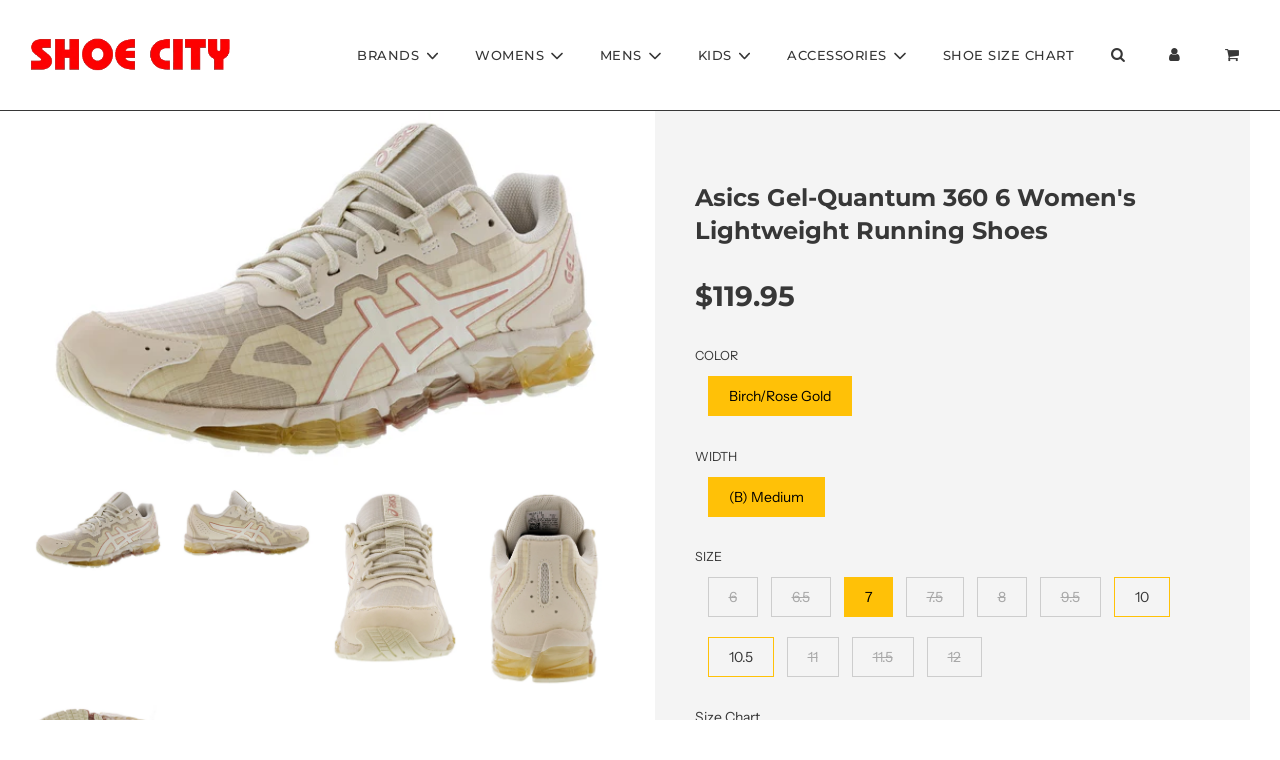

--- FILE ---
content_type: text/html; charset=utf-8
request_url: https://shoecity.com/products/asics-womens-gel-quantum-360-6-running-shoes
body_size: 30693
content:
<!doctype html>
<html class="no-js" lang="en">
<head>

<!-- AMPIFY-ME:START -->


    
<link rel="amphtml" href="https://shoecity.com/a/amp/products/asics-womens-gel-quantum-360-6-running-shoes">


<!-- AMPIFY-ME:END -->

  <!-- Basic page needs ================================================== -->
  <meta charset="utf-8"><meta http-equiv="X-UA-Compatible" content="IE=edge">

  <link rel="preconnect" href="https://cdn.shopify.com" crossorigin><link rel="preconnect" href="https://fonts.shopifycdn.com" crossorigin><link rel="preload" href="//shoecity.com/cdn/shop/t/28/assets/theme.min.css?v=64763508933042901851743788093" as="style" />
  <link rel="preload" href="//shoecity.com/cdn/shop/t/28/assets/font-awesome.min.css?v=67234577834381952701743788093" as="style" onload="this.onload=null;this.rel='stylesheet'"/>
  <link rel="preload" href="//shoecity.com/cdn/shop/t/28/assets/swiper.min.css?v=88091268259482038431743788093" as="style" onload="this.onload=null;this.rel='stylesheet'"/>
  <link rel="preload" href="//shoecity.com/cdn/shop/t/28/assets/custom.css?v=22971605436112853751745317221" as="style" onload="this.onload=null;this.rel='stylesheet'"/>

  

  
  	<link rel="preload" href="//shoecity.com/cdn/shop/t/28/assets/fancybox.min.css?v=154448737273138728031743788093" as="style" onload="this.onload=null;this.rel='stylesheet'"/>
  

  <link rel="stylesheet" href="https://cdn.jsdelivr.net/npm/@splidejs/splide@2.4.21/dist/css/themes/splide-skyblue.min.css">


  
    <link rel="shortcut icon" href="//shoecity.com/cdn/shop/files/favi_180x180_crop_center.png?v=1634320412" type="image/png">
    <link rel="apple-touch-icon" sizes="180x180" href="//shoecity.com/cdn/shop/files/favi_180x180_crop_center.png?v=1634320412">
    <link rel="apple-touch-icon-precomposed" sizes="180x180" href="//shoecity.com/cdn/shop/files/favi_180x180_crop_center.png?v=1634320412">
    <link rel="icon" type="image/png" sizes="32x32" href="//shoecity.com/cdn/shop/files/favi_32x32_crop_center.png?v=1634320412">
    <link rel="icon" type="image/png" sizes="194x194" href="//shoecity.com/cdn/shop/files/favi_194x194_crop_center.png?v=1634320412">
    <link rel="icon" type="image/png" sizes="192x192" href="//shoecity.com/cdn/shop/files/favi_192x192_crop_center.png?v=1634320412">
    <link rel="icon" type="image/png" sizes="16x16" href="//shoecity.com/cdn/shop/files/favi_16x16_crop_center.png?v=1634320412">
  
<link rel="preload" as="font" href="//shoecity.com/cdn/fonts/montserrat/montserrat_n7.3c434e22befd5c18a6b4afadb1e3d77c128c7939.woff2" type="font/woff2" crossorigin><link rel="preload" as="font" href="//shoecity.com/cdn/fonts/instrument_sans/instrumentsans_n4.db86542ae5e1596dbdb28c279ae6c2086c4c5bfa.woff2" type="font/woff2" crossorigin><link rel="preload" as="font" href="//shoecity.com/cdn/fonts/montserrat/montserrat_n5.07ef3781d9c78c8b93c98419da7ad4fbeebb6635.woff2" type="font/woff2" crossorigin><!-- Title and description ================================================== -->
  <title>
    Asics Gel-Quantum 360 6 Lightweight Running Shoes - Women&#39;s | Shoe City
  </title>

  
    <meta name="description" content="This Asics quantum provide great support and good cushioning. They are not only one of best womens shoes for standing all day, but also one of the best running shoes for bad knee, and are great for low archs and flat feet. Visit our online stores and see our great selection of colorful asics.">
  

  <!-- Helpers ================================================== -->
  <!-- /snippets/social-meta-tags.liquid -->


<meta property="og:site_name" content="Shoe City">
<meta property="og:url" content="https://shoecity.com/products/asics-womens-gel-quantum-360-6-running-shoes">
<meta property="og:title" content="Asics Gel-Quantum 360 6 Women's Lightweight Running Shoes">
<meta property="og:type" content="product">
<meta property="og:description" content="This Asics quantum provide great support and good cushioning. They are not only one of best womens shoes for standing all day, but also one of the best running shoes for bad knee, and are great for low archs and flat feet. Visit our online stores and see our great selection of colorful asics.">

  <meta property="og:price:amount" content="119.95">
  <meta property="og:price:currency" content="USD">

<meta property="og:image" content="http://shoecity.com/cdn/shop/products/0528518_01_1200x1200.jpg?v=1631031763"><meta property="og:image" content="http://shoecity.com/cdn/shop/products/0528518_02_1200x1200.jpg?v=1631031763"><meta property="og:image" content="http://shoecity.com/cdn/shop/products/0528518_03_1200x1200.jpg?v=1631031764">
<meta property="og:image:alt" content="Lateral of Birch/Rose Gold colored Asics Gel-Quantum 360 6 Women's Lightweight Running Shoes"><meta property="og:image:alt" content="Medial of Birch/Rose Gold colored Asics Gel-Quantum 360 6 Women's Lightweight Running Shoes"><meta property="og:image:alt" content="Front of Birch/Rose Gold colored Asics Gel-Quantum 360 6 Women's Lightweight Running Shoes">
<meta property="og:image:secure_url" content="https://shoecity.com/cdn/shop/products/0528518_01_1200x1200.jpg?v=1631031763"><meta property="og:image:secure_url" content="https://shoecity.com/cdn/shop/products/0528518_02_1200x1200.jpg?v=1631031763"><meta property="og:image:secure_url" content="https://shoecity.com/cdn/shop/products/0528518_03_1200x1200.jpg?v=1631031764">


  <meta name="twitter:site" content="@">

<meta name="twitter:card" content="summary_large_image">
<meta name="twitter:title" content="Asics Gel-Quantum 360 6 Women's Lightweight Running Shoes">
<meta name="twitter:description" content="This Asics quantum provide great support and good cushioning. They are not only one of best womens shoes for standing all day, but also one of the best running shoes for bad knee, and are great for low archs and flat feet. Visit our online stores and see our great selection of colorful asics.">

  <link rel="canonical" href="https://shoecity.com/products/asics-womens-gel-quantum-360-6-running-shoes"/>
  <meta name="viewport" content="width=device-width, initial-scale=1, shrink-to-fit=no">
  <meta name="theme-color" content="#373737">

  <!-- CSS ================================================== -->
  <style>
/*============================================================================
  #Typography
==============================================================================*/





@font-face {
  font-family: Montserrat;
  font-weight: 700;
  font-style: normal;
  font-display: swap;
  src: url("//shoecity.com/cdn/fonts/montserrat/montserrat_n7.3c434e22befd5c18a6b4afadb1e3d77c128c7939.woff2") format("woff2"),
       url("//shoecity.com/cdn/fonts/montserrat/montserrat_n7.5d9fa6e2cae713c8fb539a9876489d86207fe957.woff") format("woff");
}

@font-face {
  font-family: "Instrument Sans";
  font-weight: 400;
  font-style: normal;
  font-display: swap;
  src: url("//shoecity.com/cdn/fonts/instrument_sans/instrumentsans_n4.db86542ae5e1596dbdb28c279ae6c2086c4c5bfa.woff2") format("woff2"),
       url("//shoecity.com/cdn/fonts/instrument_sans/instrumentsans_n4.510f1b081e58d08c30978f465518799851ef6d8b.woff") format("woff");
}

@font-face {
  font-family: Montserrat;
  font-weight: 500;
  font-style: normal;
  font-display: swap;
  src: url("//shoecity.com/cdn/fonts/montserrat/montserrat_n5.07ef3781d9c78c8b93c98419da7ad4fbeebb6635.woff2") format("woff2"),
       url("//shoecity.com/cdn/fonts/montserrat/montserrat_n5.adf9b4bd8b0e4f55a0b203cdd84512667e0d5e4d.woff") format("woff");
}


  @font-face {
  font-family: Montserrat;
  font-weight: 900;
  font-style: normal;
  font-display: swap;
  src: url("//shoecity.com/cdn/fonts/montserrat/montserrat_n9.680ded1be351aa3bf3b3650ac5f6df485af8a07c.woff2") format("woff2"),
       url("//shoecity.com/cdn/fonts/montserrat/montserrat_n9.0cc5aaeff26ef35c23b69a061997d78c9697a382.woff") format("woff");
}




  @font-face {
  font-family: "Instrument Sans";
  font-weight: 700;
  font-style: normal;
  font-display: swap;
  src: url("//shoecity.com/cdn/fonts/instrument_sans/instrumentsans_n7.e4ad9032e203f9a0977786c356573ced65a7419a.woff2") format("woff2"),
       url("//shoecity.com/cdn/fonts/instrument_sans/instrumentsans_n7.b9e40f166fb7639074ba34738101a9d2990bb41a.woff") format("woff");
}




  @font-face {
  font-family: "Instrument Sans";
  font-weight: 400;
  font-style: italic;
  font-display: swap;
  src: url("//shoecity.com/cdn/fonts/instrument_sans/instrumentsans_i4.028d3c3cd8d085648c808ceb20cd2fd1eb3560e5.woff2") format("woff2"),
       url("//shoecity.com/cdn/fonts/instrument_sans/instrumentsans_i4.7e90d82df8dee29a99237cd19cc529d2206706a2.woff") format("woff");
}




  @font-face {
  font-family: "Instrument Sans";
  font-weight: 700;
  font-style: italic;
  font-display: swap;
  src: url("//shoecity.com/cdn/fonts/instrument_sans/instrumentsans_i7.d6063bb5d8f9cbf96eace9e8801697c54f363c6a.woff2") format("woff2"),
       url("//shoecity.com/cdn/fonts/instrument_sans/instrumentsans_i7.ce33afe63f8198a3ac4261b826b560103542cd36.woff") format("woff");
}



/*============================================================================
  #General Variables
==============================================================================*/

:root {

  --font-weight-normal: 400;
  --font-weight-bold: 700;
  --font-weight-header-bold: 900;

  --header-font-stack: Montserrat, sans-serif;
  --header-font-weight: 700;
  --header-font-style: normal;
  --header-text-size: 25;
  --header-text-size-px: 25px;

  --header-font-case: uppercase;
  --header-font-size: 13;
  --header-font-size-px: 13px;

  --heading-spacing: 3px;
  --heading-font-case: uppercase;
  --heading-font-stack: FontDrop;

  --body-font-stack: "Instrument Sans", sans-serif;
  --body-font-weight: 400;
  --body-font-style: normal;

  --navigation-font-stack: Montserrat, sans-serif;
  --navigation-font-weight: 500;
  --navigation-font-style: normal;

  --base-font-size-int: 14;
  --base-font-size: 14px;

  --body-font-size-12-to-em: 0.86em;
  --body-font-size-14-to-em: 1.0em;
  --body-font-size-16-to-em: 1.14em;
  --body-font-size-18-to-em: 1.29em;
  --body-font-size-20-to-em: 1.43em;
  --body-font-size-22-to-em: 1.57em;
  --body-font-size-24-to-em: 1.71em;
  --body-font-size-28-to-em: 2.0em;
  --body-font-size-36-to-em: 2.57em;

  --sale-badge-color: #373737;
  --sold-out-badge-color: #373737;
  --badge-font-color: #fff;

  --primary-btn-text-color: #000000;
  --primary-btn-bg-color: #ffc107;
  --primary-btn-bg-color-lighten50: #ffffff;
  --primary-btn-bg-color-opacity50: rgba(255, 193, 7, 0.5);
  --primary-btn-bg-hover-color: #cac9c9;
  --primary-btn-text-hover-color: #373737;

  --button-text-case: none;
  --button-font-size: 15;
  --button-font-size-px: 15px;

  --secondary-btn-text-color: #f8f8f8;
  --secondary-btn-bg-color: #707070;
  --secondary-btn-bg-color-lighten: #a3a3a3;
  --secondary-btn-bg-hover-color: #cac9c9;
  --secondary-btn-bg-text-hover-color: #373737;

  
    --alt-btn-border-radius: 1.875rem;
    

  
    --alt-btn-font-style: normal;
    --alt-btn-font-weight: 700;
    

  --text-color: #373737;
  --text-color-lighten5: #444444;
  --text-color-lighten70: #eaeaea;
  --text-color-transparent05: rgba(55, 55, 55, 0.05);
  --text-color-transparent15: rgba(55, 55, 55, 0.15);
  --text-color-transparent5: rgba(55, 55, 55, 0.5);
  --text-color-transparent6: rgba(55, 55, 55, 0.6);
  --text-color-transparent7: rgba(55, 55, 55, 0.7);
  --text-color-transparent8: rgba(55, 55, 55, 0.8);

  --product-page-font-size: 24;
  --product-page-font-size-px: 24px;
  --product-page-font-case: normal;

  
  --product-page-font-weight: 700;
  

  --link-color: #373737;
  --on-sale-color: #373737;

  --body-color: #fff;
  --body-color-darken10: #e6e6e6;
  --body-color-transparent00: rgba(255, 255, 255, 0);
  --body-color-transparent90: rgba(255, 255, 255, 0.9);

  --body-secondary-color: #F4F4F4;
  --body-secondary-color-transparent00: rgba(244, 244, 244, 0);
  --body-secondary-color-darken05: #e7e7e7;

  --color-primary-background: #fff;
  --color-primary-background-rgb: 255, 255, 255;
  --color-secondary-background: #F4F4F4;

  --cart-background-color: #373737;

  --border-color: rgba(55, 55, 55, 0.5);
  --border-color-darken10: #1e1e1e;

  --header-color: #fff;
  --header-color-darken5: #f2f2f2;
  --header-color-lighten5: #ffffff;

  --header-border-color: #373737;

  --announcement-text-size: 12px;
  --announcement-text-spacing: 1px;
  --announcement-text-case: none;

  
      --announcement-font-style: normal;
      --announcement-font-weight: 400;
    

  --logo-font-size: 18px;

  --overlay-header-text-color: #fff;
  --nav-text-color: #373737;
  --nav-text-hover: #949494;

  --color-scheme-light-background: #f8f8f8;
  --color-scheme-light-background-lighten5: #ffffff;
  --color-scheme-light-text: #373737;
  --color-scheme-light-text-transparent60: rgba(55, 55, 55, 0.6);

  --color-scheme-feature-background: #757575;
  --color-scheme-feature-background-lighten5: #828282;
  --color-scheme-feature-text: #ffffff;
  --color-scheme-feature-text-transparent60: rgba(255, 255, 255, 0.6);

  --homepage-sections-accent-secondary-color-transparent60: rgba(255, 255, 255, 0.6);

  --color-scheme-dark-background: #2b2b2b;
  --color-scheme-dark-text: #fff;
  --color-scheme-dark-text-transparent60: rgba(255, 255, 255, 0.6);

  --filter-bg-color: rgba(55, 55, 55, 0.1);

  --color-footer-bg: #F4F4F4;
  --color-footer-bg-darken5: #e7e7e7;
  --color-footer-text: #373737;
  --color-footer-text-darken10: #1e1e1e;
  --color-footer-border: rgba(55, 55, 55, 0.1);

  --popup-text-color: #373737;
  --popup-text-color-lighten10: #515151;
  --popup-bg-color: #F4F4F4;

  --menu-drawer-color: #f8f8f8;
  --menu-drawer-color-darken5: #ebebeb;
  --menu-drawer-text-color: #373737;
  --menu-drawer-border-color: rgba(55, 55, 55, 0.1);
  --menu-drawer-text-hover-color: #696969;

  --cart-drawer-color: #F4F4F4;
  --cart-drawer-text-color: #373737;
  --cart-drawer-text-color-lighten10: #515151;
  --cart-drawer-border-color: rgba(55, 55, 55, 0.5);

  --fancybox-overlay: url('//shoecity.com/cdn/shop/t/28/assets/fancybox_overlay.png?v=61793926319831825281743788093');

  /* Shop Pay Installments variables */
  --color-body: #F4F4F4;
  --color-bg: #F4F4F4;
}
</style>

  <style data-shopify>
    *,
    *::before,
    *::after {
      box-sizing: inherit;
    }

    html {
      box-sizing: border-box;
      background-color: var(--body-color);
      height: 100%;
      margin: 0;
    }

    body {
      background-color: var(--body-color);
      min-height: 100%;
      margin: 0;
      display: grid;
      grid-template-rows: auto auto 1fr auto;
      grid-template-columns: 100%;
    }

    .sr-only {
      position: absolute;
      width: 1px;
      height: 1px;
      padding: 0;
      margin: -1px;
      overflow: hidden;
      clip: rect(0, 0, 0, 0);
      border: 0;
    }

    .sr-only-focusable:active, .sr-only-focusable:focus {
      position: static;
      width: auto;
      height: auto;
      margin: 0;
      overflow: visible;
      clip: auto;
    }
  </style>

  <!-- Header hook for plugins ================================================== -->
  <script>window.performance && window.performance.mark && window.performance.mark('shopify.content_for_header.start');</script><meta name="google-site-verification" content="qL-M9akCQCTbdGpxa5nOYt2-F9VIMZPMWZ0e3i6gTKA">
<meta id="shopify-digital-wallet" name="shopify-digital-wallet" content="/36346298508/digital_wallets/dialog">
<meta name="shopify-checkout-api-token" content="2d38fc37fda2c1505bbb8771842b7f2c">
<meta id="in-context-paypal-metadata" data-shop-id="36346298508" data-venmo-supported="true" data-environment="production" data-locale="en_US" data-paypal-v4="true" data-currency="USD">
<link rel="alternate" type="application/json+oembed" href="https://shoecity.com/products/asics-womens-gel-quantum-360-6-running-shoes.oembed">
<script async="async" src="/checkouts/internal/preloads.js?locale=en-US"></script>
<link rel="preconnect" href="https://shop.app" crossorigin="anonymous">
<script async="async" src="https://shop.app/checkouts/internal/preloads.js?locale=en-US&shop_id=36346298508" crossorigin="anonymous"></script>
<script id="apple-pay-shop-capabilities" type="application/json">{"shopId":36346298508,"countryCode":"US","currencyCode":"USD","merchantCapabilities":["supports3DS"],"merchantId":"gid:\/\/shopify\/Shop\/36346298508","merchantName":"Shoe City","requiredBillingContactFields":["postalAddress","email","phone"],"requiredShippingContactFields":["postalAddress","email","phone"],"shippingType":"shipping","supportedNetworks":["visa","masterCard","amex","discover","elo","jcb"],"total":{"type":"pending","label":"Shoe City","amount":"1.00"},"shopifyPaymentsEnabled":true,"supportsSubscriptions":true}</script>
<script id="shopify-features" type="application/json">{"accessToken":"2d38fc37fda2c1505bbb8771842b7f2c","betas":["rich-media-storefront-analytics"],"domain":"shoecity.com","predictiveSearch":true,"shopId":36346298508,"locale":"en"}</script>
<script>var Shopify = Shopify || {};
Shopify.shop = "shoecityca.myshopify.com";
Shopify.locale = "en";
Shopify.currency = {"active":"USD","rate":"1.0"};
Shopify.country = "US";
Shopify.theme = {"name":"Flow - Social Media Icons Fixed Jas ADA","id":143603368076,"schema_name":"Flow","schema_version":"30.0.2","theme_store_id":801,"role":"main"};
Shopify.theme.handle = "null";
Shopify.theme.style = {"id":null,"handle":null};
Shopify.cdnHost = "shoecity.com/cdn";
Shopify.routes = Shopify.routes || {};
Shopify.routes.root = "/";</script>
<script type="module">!function(o){(o.Shopify=o.Shopify||{}).modules=!0}(window);</script>
<script>!function(o){function n(){var o=[];function n(){o.push(Array.prototype.slice.apply(arguments))}return n.q=o,n}var t=o.Shopify=o.Shopify||{};t.loadFeatures=n(),t.autoloadFeatures=n()}(window);</script>
<script>
  window.ShopifyPay = window.ShopifyPay || {};
  window.ShopifyPay.apiHost = "shop.app\/pay";
  window.ShopifyPay.redirectState = null;
</script>
<script id="shop-js-analytics" type="application/json">{"pageType":"product"}</script>
<script defer="defer" async type="module" src="//shoecity.com/cdn/shopifycloud/shop-js/modules/v2/client.init-shop-cart-sync_BT-GjEfc.en.esm.js"></script>
<script defer="defer" async type="module" src="//shoecity.com/cdn/shopifycloud/shop-js/modules/v2/chunk.common_D58fp_Oc.esm.js"></script>
<script defer="defer" async type="module" src="//shoecity.com/cdn/shopifycloud/shop-js/modules/v2/chunk.modal_xMitdFEc.esm.js"></script>
<script type="module">
  await import("//shoecity.com/cdn/shopifycloud/shop-js/modules/v2/client.init-shop-cart-sync_BT-GjEfc.en.esm.js");
await import("//shoecity.com/cdn/shopifycloud/shop-js/modules/v2/chunk.common_D58fp_Oc.esm.js");
await import("//shoecity.com/cdn/shopifycloud/shop-js/modules/v2/chunk.modal_xMitdFEc.esm.js");

  window.Shopify.SignInWithShop?.initShopCartSync?.({"fedCMEnabled":true,"windoidEnabled":true});

</script>
<script>
  window.Shopify = window.Shopify || {};
  if (!window.Shopify.featureAssets) window.Shopify.featureAssets = {};
  window.Shopify.featureAssets['shop-js'] = {"shop-cart-sync":["modules/v2/client.shop-cart-sync_DZOKe7Ll.en.esm.js","modules/v2/chunk.common_D58fp_Oc.esm.js","modules/v2/chunk.modal_xMitdFEc.esm.js"],"init-fed-cm":["modules/v2/client.init-fed-cm_B6oLuCjv.en.esm.js","modules/v2/chunk.common_D58fp_Oc.esm.js","modules/v2/chunk.modal_xMitdFEc.esm.js"],"shop-cash-offers":["modules/v2/client.shop-cash-offers_D2sdYoxE.en.esm.js","modules/v2/chunk.common_D58fp_Oc.esm.js","modules/v2/chunk.modal_xMitdFEc.esm.js"],"shop-login-button":["modules/v2/client.shop-login-button_QeVjl5Y3.en.esm.js","modules/v2/chunk.common_D58fp_Oc.esm.js","modules/v2/chunk.modal_xMitdFEc.esm.js"],"pay-button":["modules/v2/client.pay-button_DXTOsIq6.en.esm.js","modules/v2/chunk.common_D58fp_Oc.esm.js","modules/v2/chunk.modal_xMitdFEc.esm.js"],"shop-button":["modules/v2/client.shop-button_DQZHx9pm.en.esm.js","modules/v2/chunk.common_D58fp_Oc.esm.js","modules/v2/chunk.modal_xMitdFEc.esm.js"],"avatar":["modules/v2/client.avatar_BTnouDA3.en.esm.js"],"init-windoid":["modules/v2/client.init-windoid_CR1B-cfM.en.esm.js","modules/v2/chunk.common_D58fp_Oc.esm.js","modules/v2/chunk.modal_xMitdFEc.esm.js"],"init-shop-for-new-customer-accounts":["modules/v2/client.init-shop-for-new-customer-accounts_C_vY_xzh.en.esm.js","modules/v2/client.shop-login-button_QeVjl5Y3.en.esm.js","modules/v2/chunk.common_D58fp_Oc.esm.js","modules/v2/chunk.modal_xMitdFEc.esm.js"],"init-shop-email-lookup-coordinator":["modules/v2/client.init-shop-email-lookup-coordinator_BI7n9ZSv.en.esm.js","modules/v2/chunk.common_D58fp_Oc.esm.js","modules/v2/chunk.modal_xMitdFEc.esm.js"],"init-shop-cart-sync":["modules/v2/client.init-shop-cart-sync_BT-GjEfc.en.esm.js","modules/v2/chunk.common_D58fp_Oc.esm.js","modules/v2/chunk.modal_xMitdFEc.esm.js"],"shop-toast-manager":["modules/v2/client.shop-toast-manager_DiYdP3xc.en.esm.js","modules/v2/chunk.common_D58fp_Oc.esm.js","modules/v2/chunk.modal_xMitdFEc.esm.js"],"init-customer-accounts":["modules/v2/client.init-customer-accounts_D9ZNqS-Q.en.esm.js","modules/v2/client.shop-login-button_QeVjl5Y3.en.esm.js","modules/v2/chunk.common_D58fp_Oc.esm.js","modules/v2/chunk.modal_xMitdFEc.esm.js"],"init-customer-accounts-sign-up":["modules/v2/client.init-customer-accounts-sign-up_iGw4briv.en.esm.js","modules/v2/client.shop-login-button_QeVjl5Y3.en.esm.js","modules/v2/chunk.common_D58fp_Oc.esm.js","modules/v2/chunk.modal_xMitdFEc.esm.js"],"shop-follow-button":["modules/v2/client.shop-follow-button_CqMgW2wH.en.esm.js","modules/v2/chunk.common_D58fp_Oc.esm.js","modules/v2/chunk.modal_xMitdFEc.esm.js"],"checkout-modal":["modules/v2/client.checkout-modal_xHeaAweL.en.esm.js","modules/v2/chunk.common_D58fp_Oc.esm.js","modules/v2/chunk.modal_xMitdFEc.esm.js"],"shop-login":["modules/v2/client.shop-login_D91U-Q7h.en.esm.js","modules/v2/chunk.common_D58fp_Oc.esm.js","modules/v2/chunk.modal_xMitdFEc.esm.js"],"lead-capture":["modules/v2/client.lead-capture_BJmE1dJe.en.esm.js","modules/v2/chunk.common_D58fp_Oc.esm.js","modules/v2/chunk.modal_xMitdFEc.esm.js"],"payment-terms":["modules/v2/client.payment-terms_Ci9AEqFq.en.esm.js","modules/v2/chunk.common_D58fp_Oc.esm.js","modules/v2/chunk.modal_xMitdFEc.esm.js"]};
</script>
<script id="__st">var __st={"a":36346298508,"offset":-28800,"reqid":"336a3c01-9259-4f82-b4a7-d58fc31a66b5-1769117670","pageurl":"shoecity.com\/products\/asics-womens-gel-quantum-360-6-running-shoes","u":"3052a691e4ab","p":"product","rtyp":"product","rid":6675343409292};</script>
<script>window.ShopifyPaypalV4VisibilityTracking = true;</script>
<script id="captcha-bootstrap">!function(){'use strict';const t='contact',e='account',n='new_comment',o=[[t,t],['blogs',n],['comments',n],[t,'customer']],c=[[e,'customer_login'],[e,'guest_login'],[e,'recover_customer_password'],[e,'create_customer']],r=t=>t.map((([t,e])=>`form[action*='/${t}']:not([data-nocaptcha='true']) input[name='form_type'][value='${e}']`)).join(','),a=t=>()=>t?[...document.querySelectorAll(t)].map((t=>t.form)):[];function s(){const t=[...o],e=r(t);return a(e)}const i='password',u='form_key',d=['recaptcha-v3-token','g-recaptcha-response','h-captcha-response',i],f=()=>{try{return window.sessionStorage}catch{return}},m='__shopify_v',_=t=>t.elements[u];function p(t,e,n=!1){try{const o=window.sessionStorage,c=JSON.parse(o.getItem(e)),{data:r}=function(t){const{data:e,action:n}=t;return t[m]||n?{data:e,action:n}:{data:t,action:n}}(c);for(const[e,n]of Object.entries(r))t.elements[e]&&(t.elements[e].value=n);n&&o.removeItem(e)}catch(o){console.error('form repopulation failed',{error:o})}}const l='form_type',E='cptcha';function T(t){t.dataset[E]=!0}const w=window,h=w.document,L='Shopify',v='ce_forms',y='captcha';let A=!1;((t,e)=>{const n=(g='f06e6c50-85a8-45c8-87d0-21a2b65856fe',I='https://cdn.shopify.com/shopifycloud/storefront-forms-hcaptcha/ce_storefront_forms_captcha_hcaptcha.v1.5.2.iife.js',D={infoText:'Protected by hCaptcha',privacyText:'Privacy',termsText:'Terms'},(t,e,n)=>{const o=w[L][v],c=o.bindForm;if(c)return c(t,g,e,D).then(n);var r;o.q.push([[t,g,e,D],n]),r=I,A||(h.body.append(Object.assign(h.createElement('script'),{id:'captcha-provider',async:!0,src:r})),A=!0)});var g,I,D;w[L]=w[L]||{},w[L][v]=w[L][v]||{},w[L][v].q=[],w[L][y]=w[L][y]||{},w[L][y].protect=function(t,e){n(t,void 0,e),T(t)},Object.freeze(w[L][y]),function(t,e,n,w,h,L){const[v,y,A,g]=function(t,e,n){const i=e?o:[],u=t?c:[],d=[...i,...u],f=r(d),m=r(i),_=r(d.filter((([t,e])=>n.includes(e))));return[a(f),a(m),a(_),s()]}(w,h,L),I=t=>{const e=t.target;return e instanceof HTMLFormElement?e:e&&e.form},D=t=>v().includes(t);t.addEventListener('submit',(t=>{const e=I(t);if(!e)return;const n=D(e)&&!e.dataset.hcaptchaBound&&!e.dataset.recaptchaBound,o=_(e),c=g().includes(e)&&(!o||!o.value);(n||c)&&t.preventDefault(),c&&!n&&(function(t){try{if(!f())return;!function(t){const e=f();if(!e)return;const n=_(t);if(!n)return;const o=n.value;o&&e.removeItem(o)}(t);const e=Array.from(Array(32),(()=>Math.random().toString(36)[2])).join('');!function(t,e){_(t)||t.append(Object.assign(document.createElement('input'),{type:'hidden',name:u})),t.elements[u].value=e}(t,e),function(t,e){const n=f();if(!n)return;const o=[...t.querySelectorAll(`input[type='${i}']`)].map((({name:t})=>t)),c=[...d,...o],r={};for(const[a,s]of new FormData(t).entries())c.includes(a)||(r[a]=s);n.setItem(e,JSON.stringify({[m]:1,action:t.action,data:r}))}(t,e)}catch(e){console.error('failed to persist form',e)}}(e),e.submit())}));const S=(t,e)=>{t&&!t.dataset[E]&&(n(t,e.some((e=>e===t))),T(t))};for(const o of['focusin','change'])t.addEventListener(o,(t=>{const e=I(t);D(e)&&S(e,y())}));const B=e.get('form_key'),M=e.get(l),P=B&&M;t.addEventListener('DOMContentLoaded',(()=>{const t=y();if(P)for(const e of t)e.elements[l].value===M&&p(e,B);[...new Set([...A(),...v().filter((t=>'true'===t.dataset.shopifyCaptcha))])].forEach((e=>S(e,t)))}))}(h,new URLSearchParams(w.location.search),n,t,e,['guest_login'])})(!0,!0)}();</script>
<script integrity="sha256-4kQ18oKyAcykRKYeNunJcIwy7WH5gtpwJnB7kiuLZ1E=" data-source-attribution="shopify.loadfeatures" defer="defer" src="//shoecity.com/cdn/shopifycloud/storefront/assets/storefront/load_feature-a0a9edcb.js" crossorigin="anonymous"></script>
<script crossorigin="anonymous" defer="defer" src="//shoecity.com/cdn/shopifycloud/storefront/assets/shopify_pay/storefront-65b4c6d7.js?v=20250812"></script>
<script data-source-attribution="shopify.dynamic_checkout.dynamic.init">var Shopify=Shopify||{};Shopify.PaymentButton=Shopify.PaymentButton||{isStorefrontPortableWallets:!0,init:function(){window.Shopify.PaymentButton.init=function(){};var t=document.createElement("script");t.src="https://shoecity.com/cdn/shopifycloud/portable-wallets/latest/portable-wallets.en.js",t.type="module",document.head.appendChild(t)}};
</script>
<script data-source-attribution="shopify.dynamic_checkout.buyer_consent">
  function portableWalletsHideBuyerConsent(e){var t=document.getElementById("shopify-buyer-consent"),n=document.getElementById("shopify-subscription-policy-button");t&&n&&(t.classList.add("hidden"),t.setAttribute("aria-hidden","true"),n.removeEventListener("click",e))}function portableWalletsShowBuyerConsent(e){var t=document.getElementById("shopify-buyer-consent"),n=document.getElementById("shopify-subscription-policy-button");t&&n&&(t.classList.remove("hidden"),t.removeAttribute("aria-hidden"),n.addEventListener("click",e))}window.Shopify?.PaymentButton&&(window.Shopify.PaymentButton.hideBuyerConsent=portableWalletsHideBuyerConsent,window.Shopify.PaymentButton.showBuyerConsent=portableWalletsShowBuyerConsent);
</script>
<script data-source-attribution="shopify.dynamic_checkout.cart.bootstrap">document.addEventListener("DOMContentLoaded",(function(){function t(){return document.querySelector("shopify-accelerated-checkout-cart, shopify-accelerated-checkout")}if(t())Shopify.PaymentButton.init();else{new MutationObserver((function(e,n){t()&&(Shopify.PaymentButton.init(),n.disconnect())})).observe(document.body,{childList:!0,subtree:!0})}}));
</script>
<link id="shopify-accelerated-checkout-styles" rel="stylesheet" media="screen" href="https://shoecity.com/cdn/shopifycloud/portable-wallets/latest/accelerated-checkout-backwards-compat.css" crossorigin="anonymous">
<style id="shopify-accelerated-checkout-cart">
        #shopify-buyer-consent {
  margin-top: 1em;
  display: inline-block;
  width: 100%;
}

#shopify-buyer-consent.hidden {
  display: none;
}

#shopify-subscription-policy-button {
  background: none;
  border: none;
  padding: 0;
  text-decoration: underline;
  font-size: inherit;
  cursor: pointer;
}

#shopify-subscription-policy-button::before {
  box-shadow: none;
}

      </style>

<script>window.performance && window.performance.mark && window.performance.mark('shopify.content_for_header.end');</script>

  

  <script>document.documentElement.className = document.documentElement.className.replace('no-js', 'js');</script>

  <!-- Google Tag Manager -->
  <script>(function(w,d,s,l,i){w[l]=w[l]||[];w[l].push({'gtm.start':
  new Date().getTime(),event:'gtm.js'});var f=d.getElementsByTagName(s)[0],
  j=d.createElement(s),dl=l!='dataLayer'?'&l='+l:'';j.async=true;j.src=
  'https://www.googletagmanager.com/gtm.js?id='+i+dl;f.parentNode.insertBefore(j,f);
  })(window,document,'script','dataLayer','GTM-5864N66');</script>
  <!-- End Google Tag Manager -->
  
  <script type="text/javascript" src="https://www.bugherd.com/sidebrv2.js?apikey=6f2qx7xiyfu5dzrvc1jucg" async="true"></script>
  <!-- Hotjar Tracking Code for https://shoecity.com/ -->
<script>
    (function(h,o,t,j,a,r){
        h.hj=h.hj||function(){(h.hj.q=h.hj.q||[]).push(arguments)};
        h._hjSettings={hjid:3023513,hjsv:6};
        a=o.getElementsByTagName('head')[0];
        r=o.createElement('script');r.async=1;
        r.src=t+h._hjSettings.hjid+j+h._hjSettings.hjsv;
        a.appendChild(r);
    })(window,document,'https://static.hotjar.com/c/hotjar-','.js?sv=');
</script>
<link href="https://monorail-edge.shopifysvc.com" rel="dns-prefetch">
<script>(function(){if ("sendBeacon" in navigator && "performance" in window) {try {var session_token_from_headers = performance.getEntriesByType('navigation')[0].serverTiming.find(x => x.name == '_s').description;} catch {var session_token_from_headers = undefined;}var session_cookie_matches = document.cookie.match(/_shopify_s=([^;]*)/);var session_token_from_cookie = session_cookie_matches && session_cookie_matches.length === 2 ? session_cookie_matches[1] : "";var session_token = session_token_from_headers || session_token_from_cookie || "";function handle_abandonment_event(e) {var entries = performance.getEntries().filter(function(entry) {return /monorail-edge.shopifysvc.com/.test(entry.name);});if (!window.abandonment_tracked && entries.length === 0) {window.abandonment_tracked = true;var currentMs = Date.now();var navigation_start = performance.timing.navigationStart;var payload = {shop_id: 36346298508,url: window.location.href,navigation_start,duration: currentMs - navigation_start,session_token,page_type: "product"};window.navigator.sendBeacon("https://monorail-edge.shopifysvc.com/v1/produce", JSON.stringify({schema_id: "online_store_buyer_site_abandonment/1.1",payload: payload,metadata: {event_created_at_ms: currentMs,event_sent_at_ms: currentMs}}));}}window.addEventListener('pagehide', handle_abandonment_event);}}());</script>
<script id="web-pixels-manager-setup">(function e(e,d,r,n,o){if(void 0===o&&(o={}),!Boolean(null===(a=null===(i=window.Shopify)||void 0===i?void 0:i.analytics)||void 0===a?void 0:a.replayQueue)){var i,a;window.Shopify=window.Shopify||{};var t=window.Shopify;t.analytics=t.analytics||{};var s=t.analytics;s.replayQueue=[],s.publish=function(e,d,r){return s.replayQueue.push([e,d,r]),!0};try{self.performance.mark("wpm:start")}catch(e){}var l=function(){var e={modern:/Edge?\/(1{2}[4-9]|1[2-9]\d|[2-9]\d{2}|\d{4,})\.\d+(\.\d+|)|Firefox\/(1{2}[4-9]|1[2-9]\d|[2-9]\d{2}|\d{4,})\.\d+(\.\d+|)|Chrom(ium|e)\/(9{2}|\d{3,})\.\d+(\.\d+|)|(Maci|X1{2}).+ Version\/(15\.\d+|(1[6-9]|[2-9]\d|\d{3,})\.\d+)([,.]\d+|)( \(\w+\)|)( Mobile\/\w+|) Safari\/|Chrome.+OPR\/(9{2}|\d{3,})\.\d+\.\d+|(CPU[ +]OS|iPhone[ +]OS|CPU[ +]iPhone|CPU IPhone OS|CPU iPad OS)[ +]+(15[._]\d+|(1[6-9]|[2-9]\d|\d{3,})[._]\d+)([._]\d+|)|Android:?[ /-](13[3-9]|1[4-9]\d|[2-9]\d{2}|\d{4,})(\.\d+|)(\.\d+|)|Android.+Firefox\/(13[5-9]|1[4-9]\d|[2-9]\d{2}|\d{4,})\.\d+(\.\d+|)|Android.+Chrom(ium|e)\/(13[3-9]|1[4-9]\d|[2-9]\d{2}|\d{4,})\.\d+(\.\d+|)|SamsungBrowser\/([2-9]\d|\d{3,})\.\d+/,legacy:/Edge?\/(1[6-9]|[2-9]\d|\d{3,})\.\d+(\.\d+|)|Firefox\/(5[4-9]|[6-9]\d|\d{3,})\.\d+(\.\d+|)|Chrom(ium|e)\/(5[1-9]|[6-9]\d|\d{3,})\.\d+(\.\d+|)([\d.]+$|.*Safari\/(?![\d.]+ Edge\/[\d.]+$))|(Maci|X1{2}).+ Version\/(10\.\d+|(1[1-9]|[2-9]\d|\d{3,})\.\d+)([,.]\d+|)( \(\w+\)|)( Mobile\/\w+|) Safari\/|Chrome.+OPR\/(3[89]|[4-9]\d|\d{3,})\.\d+\.\d+|(CPU[ +]OS|iPhone[ +]OS|CPU[ +]iPhone|CPU IPhone OS|CPU iPad OS)[ +]+(10[._]\d+|(1[1-9]|[2-9]\d|\d{3,})[._]\d+)([._]\d+|)|Android:?[ /-](13[3-9]|1[4-9]\d|[2-9]\d{2}|\d{4,})(\.\d+|)(\.\d+|)|Mobile Safari.+OPR\/([89]\d|\d{3,})\.\d+\.\d+|Android.+Firefox\/(13[5-9]|1[4-9]\d|[2-9]\d{2}|\d{4,})\.\d+(\.\d+|)|Android.+Chrom(ium|e)\/(13[3-9]|1[4-9]\d|[2-9]\d{2}|\d{4,})\.\d+(\.\d+|)|Android.+(UC? ?Browser|UCWEB|U3)[ /]?(15\.([5-9]|\d{2,})|(1[6-9]|[2-9]\d|\d{3,})\.\d+)\.\d+|SamsungBrowser\/(5\.\d+|([6-9]|\d{2,})\.\d+)|Android.+MQ{2}Browser\/(14(\.(9|\d{2,})|)|(1[5-9]|[2-9]\d|\d{3,})(\.\d+|))(\.\d+|)|K[Aa][Ii]OS\/(3\.\d+|([4-9]|\d{2,})\.\d+)(\.\d+|)/},d=e.modern,r=e.legacy,n=navigator.userAgent;return n.match(d)?"modern":n.match(r)?"legacy":"unknown"}(),u="modern"===l?"modern":"legacy",c=(null!=n?n:{modern:"",legacy:""})[u],f=function(e){return[e.baseUrl,"/wpm","/b",e.hashVersion,"modern"===e.buildTarget?"m":"l",".js"].join("")}({baseUrl:d,hashVersion:r,buildTarget:u}),m=function(e){var d=e.version,r=e.bundleTarget,n=e.surface,o=e.pageUrl,i=e.monorailEndpoint;return{emit:function(e){var a=e.status,t=e.errorMsg,s=(new Date).getTime(),l=JSON.stringify({metadata:{event_sent_at_ms:s},events:[{schema_id:"web_pixels_manager_load/3.1",payload:{version:d,bundle_target:r,page_url:o,status:a,surface:n,error_msg:t},metadata:{event_created_at_ms:s}}]});if(!i)return console&&console.warn&&console.warn("[Web Pixels Manager] No Monorail endpoint provided, skipping logging."),!1;try{return self.navigator.sendBeacon.bind(self.navigator)(i,l)}catch(e){}var u=new XMLHttpRequest;try{return u.open("POST",i,!0),u.setRequestHeader("Content-Type","text/plain"),u.send(l),!0}catch(e){return console&&console.warn&&console.warn("[Web Pixels Manager] Got an unhandled error while logging to Monorail."),!1}}}}({version:r,bundleTarget:l,surface:e.surface,pageUrl:self.location.href,monorailEndpoint:e.monorailEndpoint});try{o.browserTarget=l,function(e){var d=e.src,r=e.async,n=void 0===r||r,o=e.onload,i=e.onerror,a=e.sri,t=e.scriptDataAttributes,s=void 0===t?{}:t,l=document.createElement("script"),u=document.querySelector("head"),c=document.querySelector("body");if(l.async=n,l.src=d,a&&(l.integrity=a,l.crossOrigin="anonymous"),s)for(var f in s)if(Object.prototype.hasOwnProperty.call(s,f))try{l.dataset[f]=s[f]}catch(e){}if(o&&l.addEventListener("load",o),i&&l.addEventListener("error",i),u)u.appendChild(l);else{if(!c)throw new Error("Did not find a head or body element to append the script");c.appendChild(l)}}({src:f,async:!0,onload:function(){if(!function(){var e,d;return Boolean(null===(d=null===(e=window.Shopify)||void 0===e?void 0:e.analytics)||void 0===d?void 0:d.initialized)}()){var d=window.webPixelsManager.init(e)||void 0;if(d){var r=window.Shopify.analytics;r.replayQueue.forEach((function(e){var r=e[0],n=e[1],o=e[2];d.publishCustomEvent(r,n,o)})),r.replayQueue=[],r.publish=d.publishCustomEvent,r.visitor=d.visitor,r.initialized=!0}}},onerror:function(){return m.emit({status:"failed",errorMsg:"".concat(f," has failed to load")})},sri:function(e){var d=/^sha384-[A-Za-z0-9+/=]+$/;return"string"==typeof e&&d.test(e)}(c)?c:"",scriptDataAttributes:o}),m.emit({status:"loading"})}catch(e){m.emit({status:"failed",errorMsg:(null==e?void 0:e.message)||"Unknown error"})}}})({shopId: 36346298508,storefrontBaseUrl: "https://shoecity.com",extensionsBaseUrl: "https://extensions.shopifycdn.com/cdn/shopifycloud/web-pixels-manager",monorailEndpoint: "https://monorail-edge.shopifysvc.com/unstable/produce_batch",surface: "storefront-renderer",enabledBetaFlags: ["2dca8a86"],webPixelsConfigList: [{"id":"508592268","configuration":"{\"config\":\"{\\\"pixel_id\\\":\\\"AW-995206066\\\",\\\"target_country\\\":\\\"US\\\",\\\"gtag_events\\\":[{\\\"type\\\":\\\"search\\\",\\\"action_label\\\":\\\"AW-995206066\\\/e30zCJ-NwNYBELLHxtoD\\\"},{\\\"type\\\":\\\"begin_checkout\\\",\\\"action_label\\\":\\\"AW-995206066\\\/eEsRCJyNwNYBELLHxtoD\\\"},{\\\"type\\\":\\\"view_item\\\",\\\"action_label\\\":[\\\"AW-995206066\\\/wSV7CNOLwNYBELLHxtoD\\\",\\\"MC-96LYZSM66S\\\"]},{\\\"type\\\":\\\"purchase\\\",\\\"action_label\\\":[\\\"AW-995206066\\\/km3dCNCLwNYBELLHxtoD\\\",\\\"MC-96LYZSM66S\\\"]},{\\\"type\\\":\\\"page_view\\\",\\\"action_label\\\":[\\\"AW-995206066\\\/M-s8CM2LwNYBELLHxtoD\\\",\\\"MC-96LYZSM66S\\\"]},{\\\"type\\\":\\\"add_payment_info\\\",\\\"action_label\\\":\\\"AW-995206066\\\/9obCCKKNwNYBELLHxtoD\\\"},{\\\"type\\\":\\\"add_to_cart\\\",\\\"action_label\\\":\\\"AW-995206066\\\/G_8YCJmNwNYBELLHxtoD\\\"}],\\\"enable_monitoring_mode\\\":false}\"}","eventPayloadVersion":"v1","runtimeContext":"OPEN","scriptVersion":"b2a88bafab3e21179ed38636efcd8a93","type":"APP","apiClientId":1780363,"privacyPurposes":[],"dataSharingAdjustments":{"protectedCustomerApprovalScopes":["read_customer_address","read_customer_email","read_customer_name","read_customer_personal_data","read_customer_phone"]}},{"id":"97747084","configuration":"{\"tagID\":\"2612824284697\"}","eventPayloadVersion":"v1","runtimeContext":"STRICT","scriptVersion":"18031546ee651571ed29edbe71a3550b","type":"APP","apiClientId":3009811,"privacyPurposes":["ANALYTICS","MARKETING","SALE_OF_DATA"],"dataSharingAdjustments":{"protectedCustomerApprovalScopes":["read_customer_address","read_customer_email","read_customer_name","read_customer_personal_data","read_customer_phone"]}},{"id":"shopify-app-pixel","configuration":"{}","eventPayloadVersion":"v1","runtimeContext":"STRICT","scriptVersion":"0450","apiClientId":"shopify-pixel","type":"APP","privacyPurposes":["ANALYTICS","MARKETING"]},{"id":"shopify-custom-pixel","eventPayloadVersion":"v1","runtimeContext":"LAX","scriptVersion":"0450","apiClientId":"shopify-pixel","type":"CUSTOM","privacyPurposes":["ANALYTICS","MARKETING"]}],isMerchantRequest: false,initData: {"shop":{"name":"Shoe City","paymentSettings":{"currencyCode":"USD"},"myshopifyDomain":"shoecityca.myshopify.com","countryCode":"US","storefrontUrl":"https:\/\/shoecity.com"},"customer":null,"cart":null,"checkout":null,"productVariants":[{"price":{"amount":119.95,"currencyCode":"USD"},"product":{"title":"Asics Gel-Quantum 360 6 Women's Lightweight Running Shoes","vendor":"Asics","id":"6675343409292","untranslatedTitle":"Asics Gel-Quantum 360 6 Women's Lightweight Running Shoes","url":"\/products\/asics-womens-gel-quantum-360-6-running-shoes","type":"Women's Shoes"},"id":"39521505837196","image":{"src":"\/\/shoecity.com\/cdn\/shop\/products\/0528518_01.jpg?v=1631031763"},"sku":"0528518060_GelQuantum3606_RoseGld_6M","title":"Birch\/Rose Gold \/ (B) Medium \/ 6","untranslatedTitle":"Birch\/Rose Gold \/ (B) Medium \/ 6"},{"price":{"amount":119.95,"currencyCode":"USD"},"product":{"title":"Asics Gel-Quantum 360 6 Women's Lightweight Running Shoes","vendor":"Asics","id":"6675343409292","untranslatedTitle":"Asics Gel-Quantum 360 6 Women's Lightweight Running Shoes","url":"\/products\/asics-womens-gel-quantum-360-6-running-shoes","type":"Women's Shoes"},"id":"39521505869964","image":{"src":"\/\/shoecity.com\/cdn\/shop\/products\/0528518_01.jpg?v=1631031763"},"sku":"0528518065_GelQuantum3606_RoseGld_6.5M","title":"Birch\/Rose Gold \/ (B) Medium \/ 6.5","untranslatedTitle":"Birch\/Rose Gold \/ (B) Medium \/ 6.5"},{"price":{"amount":119.95,"currencyCode":"USD"},"product":{"title":"Asics Gel-Quantum 360 6 Women's Lightweight Running Shoes","vendor":"Asics","id":"6675343409292","untranslatedTitle":"Asics Gel-Quantum 360 6 Women's Lightweight Running Shoes","url":"\/products\/asics-womens-gel-quantum-360-6-running-shoes","type":"Women's Shoes"},"id":"39521505902732","image":{"src":"\/\/shoecity.com\/cdn\/shop\/products\/0528518_01.jpg?v=1631031763"},"sku":"0528518070_GelQuantum3606_RoseGld_7M","title":"Birch\/Rose Gold \/ (B) Medium \/ 7","untranslatedTitle":"Birch\/Rose Gold \/ (B) Medium \/ 7"},{"price":{"amount":119.95,"currencyCode":"USD"},"product":{"title":"Asics Gel-Quantum 360 6 Women's Lightweight Running Shoes","vendor":"Asics","id":"6675343409292","untranslatedTitle":"Asics Gel-Quantum 360 6 Women's Lightweight Running Shoes","url":"\/products\/asics-womens-gel-quantum-360-6-running-shoes","type":"Women's Shoes"},"id":"39521505935500","image":{"src":"\/\/shoecity.com\/cdn\/shop\/products\/0528518_01.jpg?v=1631031763"},"sku":"0528518075_GelQuantum3606_RoseGld_7.5M","title":"Birch\/Rose Gold \/ (B) Medium \/ 7.5","untranslatedTitle":"Birch\/Rose Gold \/ (B) Medium \/ 7.5"},{"price":{"amount":119.95,"currencyCode":"USD"},"product":{"title":"Asics Gel-Quantum 360 6 Women's Lightweight Running Shoes","vendor":"Asics","id":"6675343409292","untranslatedTitle":"Asics Gel-Quantum 360 6 Women's Lightweight Running Shoes","url":"\/products\/asics-womens-gel-quantum-360-6-running-shoes","type":"Women's Shoes"},"id":"39521505968268","image":{"src":"\/\/shoecity.com\/cdn\/shop\/products\/0528518_01.jpg?v=1631031763"},"sku":"0528518080_GelQuantum3606_RoseGld_8M","title":"Birch\/Rose Gold \/ (B) Medium \/ 8","untranslatedTitle":"Birch\/Rose Gold \/ (B) Medium \/ 8"},{"price":{"amount":119.95,"currencyCode":"USD"},"product":{"title":"Asics Gel-Quantum 360 6 Women's Lightweight Running Shoes","vendor":"Asics","id":"6675343409292","untranslatedTitle":"Asics Gel-Quantum 360 6 Women's Lightweight Running Shoes","url":"\/products\/asics-womens-gel-quantum-360-6-running-shoes","type":"Women's Shoes"},"id":"39521506066572","image":{"src":"\/\/shoecity.com\/cdn\/shop\/products\/0528518_01.jpg?v=1631031763"},"sku":"0528518095_GelQuantum3606_RoseGld_9.5M","title":"Birch\/Rose Gold \/ (B) Medium \/ 9.5","untranslatedTitle":"Birch\/Rose Gold \/ (B) Medium \/ 9.5"},{"price":{"amount":119.95,"currencyCode":"USD"},"product":{"title":"Asics Gel-Quantum 360 6 Women's Lightweight Running Shoes","vendor":"Asics","id":"6675343409292","untranslatedTitle":"Asics Gel-Quantum 360 6 Women's Lightweight Running Shoes","url":"\/products\/asics-womens-gel-quantum-360-6-running-shoes","type":"Women's Shoes"},"id":"39521506099340","image":{"src":"\/\/shoecity.com\/cdn\/shop\/products\/0528518_01.jpg?v=1631031763"},"sku":"0528518100_GelQuantum3606_RoseGld_10M","title":"Birch\/Rose Gold \/ (B) Medium \/ 10","untranslatedTitle":"Birch\/Rose Gold \/ (B) Medium \/ 10"},{"price":{"amount":119.95,"currencyCode":"USD"},"product":{"title":"Asics Gel-Quantum 360 6 Women's Lightweight Running Shoes","vendor":"Asics","id":"6675343409292","untranslatedTitle":"Asics Gel-Quantum 360 6 Women's Lightweight Running Shoes","url":"\/products\/asics-womens-gel-quantum-360-6-running-shoes","type":"Women's Shoes"},"id":"39521506132108","image":{"src":"\/\/shoecity.com\/cdn\/shop\/products\/0528518_01.jpg?v=1631031763"},"sku":"0528518105_GelQuantum3606_RoseGld_10.5M","title":"Birch\/Rose Gold \/ (B) Medium \/ 10.5","untranslatedTitle":"Birch\/Rose Gold \/ (B) Medium \/ 10.5"},{"price":{"amount":119.95,"currencyCode":"USD"},"product":{"title":"Asics Gel-Quantum 360 6 Women's Lightweight Running Shoes","vendor":"Asics","id":"6675343409292","untranslatedTitle":"Asics Gel-Quantum 360 6 Women's Lightweight Running Shoes","url":"\/products\/asics-womens-gel-quantum-360-6-running-shoes","type":"Women's Shoes"},"id":"39521506164876","image":{"src":"\/\/shoecity.com\/cdn\/shop\/products\/0528518_01.jpg?v=1631031763"},"sku":"0528518110_GelQuantum3606_RoseGld_11M","title":"Birch\/Rose Gold \/ (B) Medium \/ 11","untranslatedTitle":"Birch\/Rose Gold \/ (B) Medium \/ 11"},{"price":{"amount":119.95,"currencyCode":"USD"},"product":{"title":"Asics Gel-Quantum 360 6 Women's Lightweight Running Shoes","vendor":"Asics","id":"6675343409292","untranslatedTitle":"Asics Gel-Quantum 360 6 Women's Lightweight Running Shoes","url":"\/products\/asics-womens-gel-quantum-360-6-running-shoes","type":"Women's Shoes"},"id":"39521506197644","image":{"src":"\/\/shoecity.com\/cdn\/shop\/products\/0528518_01.jpg?v=1631031763"},"sku":"0528518115_GelQuantum3606_RoseGld_11.5M","title":"Birch\/Rose Gold \/ (B) Medium \/ 11.5","untranslatedTitle":"Birch\/Rose Gold \/ (B) Medium \/ 11.5"},{"price":{"amount":119.95,"currencyCode":"USD"},"product":{"title":"Asics Gel-Quantum 360 6 Women's Lightweight Running Shoes","vendor":"Asics","id":"6675343409292","untranslatedTitle":"Asics Gel-Quantum 360 6 Women's Lightweight Running Shoes","url":"\/products\/asics-womens-gel-quantum-360-6-running-shoes","type":"Women's Shoes"},"id":"39521506230412","image":{"src":"\/\/shoecity.com\/cdn\/shop\/products\/0528518_01.jpg?v=1631031763"},"sku":"0528518120_GelQuantum3606_RoseGld_12M","title":"Birch\/Rose Gold \/ (B) Medium \/ 12","untranslatedTitle":"Birch\/Rose Gold \/ (B) Medium \/ 12"}],"purchasingCompany":null},},"https://shoecity.com/cdn","fcfee988w5aeb613cpc8e4bc33m6693e112",{"modern":"","legacy":""},{"shopId":"36346298508","storefrontBaseUrl":"https:\/\/shoecity.com","extensionBaseUrl":"https:\/\/extensions.shopifycdn.com\/cdn\/shopifycloud\/web-pixels-manager","surface":"storefront-renderer","enabledBetaFlags":"[\"2dca8a86\"]","isMerchantRequest":"false","hashVersion":"fcfee988w5aeb613cpc8e4bc33m6693e112","publish":"custom","events":"[[\"page_viewed\",{}],[\"product_viewed\",{\"productVariant\":{\"price\":{\"amount\":119.95,\"currencyCode\":\"USD\"},\"product\":{\"title\":\"Asics Gel-Quantum 360 6 Women's Lightweight Running Shoes\",\"vendor\":\"Asics\",\"id\":\"6675343409292\",\"untranslatedTitle\":\"Asics Gel-Quantum 360 6 Women's Lightweight Running Shoes\",\"url\":\"\/products\/asics-womens-gel-quantum-360-6-running-shoes\",\"type\":\"Women's Shoes\"},\"id\":\"39521505902732\",\"image\":{\"src\":\"\/\/shoecity.com\/cdn\/shop\/products\/0528518_01.jpg?v=1631031763\"},\"sku\":\"0528518070_GelQuantum3606_RoseGld_7M\",\"title\":\"Birch\/Rose Gold \/ (B) Medium \/ 7\",\"untranslatedTitle\":\"Birch\/Rose Gold \/ (B) Medium \/ 7\"}}]]"});</script><script>
  window.ShopifyAnalytics = window.ShopifyAnalytics || {};
  window.ShopifyAnalytics.meta = window.ShopifyAnalytics.meta || {};
  window.ShopifyAnalytics.meta.currency = 'USD';
  var meta = {"product":{"id":6675343409292,"gid":"gid:\/\/shopify\/Product\/6675343409292","vendor":"Asics","type":"Women's Shoes","handle":"asics-womens-gel-quantum-360-6-running-shoes","variants":[{"id":39521505837196,"price":11995,"name":"Asics Gel-Quantum 360 6 Women's Lightweight Running Shoes - Birch\/Rose Gold \/ (B) Medium \/ 6","public_title":"Birch\/Rose Gold \/ (B) Medium \/ 6","sku":"0528518060_GelQuantum3606_RoseGld_6M"},{"id":39521505869964,"price":11995,"name":"Asics Gel-Quantum 360 6 Women's Lightweight Running Shoes - Birch\/Rose Gold \/ (B) Medium \/ 6.5","public_title":"Birch\/Rose Gold \/ (B) Medium \/ 6.5","sku":"0528518065_GelQuantum3606_RoseGld_6.5M"},{"id":39521505902732,"price":11995,"name":"Asics Gel-Quantum 360 6 Women's Lightweight Running Shoes - Birch\/Rose Gold \/ (B) Medium \/ 7","public_title":"Birch\/Rose Gold \/ (B) Medium \/ 7","sku":"0528518070_GelQuantum3606_RoseGld_7M"},{"id":39521505935500,"price":11995,"name":"Asics Gel-Quantum 360 6 Women's Lightweight Running Shoes - Birch\/Rose Gold \/ (B) Medium \/ 7.5","public_title":"Birch\/Rose Gold \/ (B) Medium \/ 7.5","sku":"0528518075_GelQuantum3606_RoseGld_7.5M"},{"id":39521505968268,"price":11995,"name":"Asics Gel-Quantum 360 6 Women's Lightweight Running Shoes - Birch\/Rose Gold \/ (B) Medium \/ 8","public_title":"Birch\/Rose Gold \/ (B) Medium \/ 8","sku":"0528518080_GelQuantum3606_RoseGld_8M"},{"id":39521506066572,"price":11995,"name":"Asics Gel-Quantum 360 6 Women's Lightweight Running Shoes - Birch\/Rose Gold \/ (B) Medium \/ 9.5","public_title":"Birch\/Rose Gold \/ (B) Medium \/ 9.5","sku":"0528518095_GelQuantum3606_RoseGld_9.5M"},{"id":39521506099340,"price":11995,"name":"Asics Gel-Quantum 360 6 Women's Lightweight Running Shoes - Birch\/Rose Gold \/ (B) Medium \/ 10","public_title":"Birch\/Rose Gold \/ (B) Medium \/ 10","sku":"0528518100_GelQuantum3606_RoseGld_10M"},{"id":39521506132108,"price":11995,"name":"Asics Gel-Quantum 360 6 Women's Lightweight Running Shoes - Birch\/Rose Gold \/ (B) Medium \/ 10.5","public_title":"Birch\/Rose Gold \/ (B) Medium \/ 10.5","sku":"0528518105_GelQuantum3606_RoseGld_10.5M"},{"id":39521506164876,"price":11995,"name":"Asics Gel-Quantum 360 6 Women's Lightweight Running Shoes - Birch\/Rose Gold \/ (B) Medium \/ 11","public_title":"Birch\/Rose Gold \/ (B) Medium \/ 11","sku":"0528518110_GelQuantum3606_RoseGld_11M"},{"id":39521506197644,"price":11995,"name":"Asics Gel-Quantum 360 6 Women's Lightweight Running Shoes - Birch\/Rose Gold \/ (B) Medium \/ 11.5","public_title":"Birch\/Rose Gold \/ (B) Medium \/ 11.5","sku":"0528518115_GelQuantum3606_RoseGld_11.5M"},{"id":39521506230412,"price":11995,"name":"Asics Gel-Quantum 360 6 Women's Lightweight Running Shoes - Birch\/Rose Gold \/ (B) Medium \/ 12","public_title":"Birch\/Rose Gold \/ (B) Medium \/ 12","sku":"0528518120_GelQuantum3606_RoseGld_12M"}],"remote":false},"page":{"pageType":"product","resourceType":"product","resourceId":6675343409292,"requestId":"336a3c01-9259-4f82-b4a7-d58fc31a66b5-1769117670"}};
  for (var attr in meta) {
    window.ShopifyAnalytics.meta[attr] = meta[attr];
  }
</script>
<script class="analytics">
  (function () {
    var customDocumentWrite = function(content) {
      var jquery = null;

      if (window.jQuery) {
        jquery = window.jQuery;
      } else if (window.Checkout && window.Checkout.$) {
        jquery = window.Checkout.$;
      }

      if (jquery) {
        jquery('body').append(content);
      }
    };

    var hasLoggedConversion = function(token) {
      if (token) {
        return document.cookie.indexOf('loggedConversion=' + token) !== -1;
      }
      return false;
    }

    var setCookieIfConversion = function(token) {
      if (token) {
        var twoMonthsFromNow = new Date(Date.now());
        twoMonthsFromNow.setMonth(twoMonthsFromNow.getMonth() + 2);

        document.cookie = 'loggedConversion=' + token + '; expires=' + twoMonthsFromNow;
      }
    }

    var trekkie = window.ShopifyAnalytics.lib = window.trekkie = window.trekkie || [];
    if (trekkie.integrations) {
      return;
    }
    trekkie.methods = [
      'identify',
      'page',
      'ready',
      'track',
      'trackForm',
      'trackLink'
    ];
    trekkie.factory = function(method) {
      return function() {
        var args = Array.prototype.slice.call(arguments);
        args.unshift(method);
        trekkie.push(args);
        return trekkie;
      };
    };
    for (var i = 0; i < trekkie.methods.length; i++) {
      var key = trekkie.methods[i];
      trekkie[key] = trekkie.factory(key);
    }
    trekkie.load = function(config) {
      trekkie.config = config || {};
      trekkie.config.initialDocumentCookie = document.cookie;
      var first = document.getElementsByTagName('script')[0];
      var script = document.createElement('script');
      script.type = 'text/javascript';
      script.onerror = function(e) {
        var scriptFallback = document.createElement('script');
        scriptFallback.type = 'text/javascript';
        scriptFallback.onerror = function(error) {
                var Monorail = {
      produce: function produce(monorailDomain, schemaId, payload) {
        var currentMs = new Date().getTime();
        var event = {
          schema_id: schemaId,
          payload: payload,
          metadata: {
            event_created_at_ms: currentMs,
            event_sent_at_ms: currentMs
          }
        };
        return Monorail.sendRequest("https://" + monorailDomain + "/v1/produce", JSON.stringify(event));
      },
      sendRequest: function sendRequest(endpointUrl, payload) {
        // Try the sendBeacon API
        if (window && window.navigator && typeof window.navigator.sendBeacon === 'function' && typeof window.Blob === 'function' && !Monorail.isIos12()) {
          var blobData = new window.Blob([payload], {
            type: 'text/plain'
          });

          if (window.navigator.sendBeacon(endpointUrl, blobData)) {
            return true;
          } // sendBeacon was not successful

        } // XHR beacon

        var xhr = new XMLHttpRequest();

        try {
          xhr.open('POST', endpointUrl);
          xhr.setRequestHeader('Content-Type', 'text/plain');
          xhr.send(payload);
        } catch (e) {
          console.log(e);
        }

        return false;
      },
      isIos12: function isIos12() {
        return window.navigator.userAgent.lastIndexOf('iPhone; CPU iPhone OS 12_') !== -1 || window.navigator.userAgent.lastIndexOf('iPad; CPU OS 12_') !== -1;
      }
    };
    Monorail.produce('monorail-edge.shopifysvc.com',
      'trekkie_storefront_load_errors/1.1',
      {shop_id: 36346298508,
      theme_id: 143603368076,
      app_name: "storefront",
      context_url: window.location.href,
      source_url: "//shoecity.com/cdn/s/trekkie.storefront.46a754ac07d08c656eb845cfbf513dd9a18d4ced.min.js"});

        };
        scriptFallback.async = true;
        scriptFallback.src = '//shoecity.com/cdn/s/trekkie.storefront.46a754ac07d08c656eb845cfbf513dd9a18d4ced.min.js';
        first.parentNode.insertBefore(scriptFallback, first);
      };
      script.async = true;
      script.src = '//shoecity.com/cdn/s/trekkie.storefront.46a754ac07d08c656eb845cfbf513dd9a18d4ced.min.js';
      first.parentNode.insertBefore(script, first);
    };
    trekkie.load(
      {"Trekkie":{"appName":"storefront","development":false,"defaultAttributes":{"shopId":36346298508,"isMerchantRequest":null,"themeId":143603368076,"themeCityHash":"13406175021007920135","contentLanguage":"en","currency":"USD","eventMetadataId":"8c9c4334-9f02-4594-b551-65f259da3313"},"isServerSideCookieWritingEnabled":true,"monorailRegion":"shop_domain","enabledBetaFlags":["65f19447"]},"Session Attribution":{},"S2S":{"facebookCapiEnabled":false,"source":"trekkie-storefront-renderer","apiClientId":580111}}
    );

    var loaded = false;
    trekkie.ready(function() {
      if (loaded) return;
      loaded = true;

      window.ShopifyAnalytics.lib = window.trekkie;

      var originalDocumentWrite = document.write;
      document.write = customDocumentWrite;
      try { window.ShopifyAnalytics.merchantGoogleAnalytics.call(this); } catch(error) {};
      document.write = originalDocumentWrite;

      window.ShopifyAnalytics.lib.page(null,{"pageType":"product","resourceType":"product","resourceId":6675343409292,"requestId":"336a3c01-9259-4f82-b4a7-d58fc31a66b5-1769117670","shopifyEmitted":true});

      var match = window.location.pathname.match(/checkouts\/(.+)\/(thank_you|post_purchase)/)
      var token = match? match[1]: undefined;
      if (!hasLoggedConversion(token)) {
        setCookieIfConversion(token);
        window.ShopifyAnalytics.lib.track("Viewed Product",{"currency":"USD","variantId":39521505837196,"productId":6675343409292,"productGid":"gid:\/\/shopify\/Product\/6675343409292","name":"Asics Gel-Quantum 360 6 Women's Lightweight Running Shoes - Birch\/Rose Gold \/ (B) Medium \/ 6","price":"119.95","sku":"0528518060_GelQuantum3606_RoseGld_6M","brand":"Asics","variant":"Birch\/Rose Gold \/ (B) Medium \/ 6","category":"Women's Shoes","nonInteraction":true,"remote":false},undefined,undefined,{"shopifyEmitted":true});
      window.ShopifyAnalytics.lib.track("monorail:\/\/trekkie_storefront_viewed_product\/1.1",{"currency":"USD","variantId":39521505837196,"productId":6675343409292,"productGid":"gid:\/\/shopify\/Product\/6675343409292","name":"Asics Gel-Quantum 360 6 Women's Lightweight Running Shoes - Birch\/Rose Gold \/ (B) Medium \/ 6","price":"119.95","sku":"0528518060_GelQuantum3606_RoseGld_6M","brand":"Asics","variant":"Birch\/Rose Gold \/ (B) Medium \/ 6","category":"Women's Shoes","nonInteraction":true,"remote":false,"referer":"https:\/\/shoecity.com\/products\/asics-womens-gel-quantum-360-6-running-shoes"});
      }
    });


        var eventsListenerScript = document.createElement('script');
        eventsListenerScript.async = true;
        eventsListenerScript.src = "//shoecity.com/cdn/shopifycloud/storefront/assets/shop_events_listener-3da45d37.js";
        document.getElementsByTagName('head')[0].appendChild(eventsListenerScript);

})();</script>
  <script>
  if (!window.ga || (window.ga && typeof window.ga !== 'function')) {
    window.ga = function ga() {
      (window.ga.q = window.ga.q || []).push(arguments);
      if (window.Shopify && window.Shopify.analytics && typeof window.Shopify.analytics.publish === 'function') {
        window.Shopify.analytics.publish("ga_stub_called", {}, {sendTo: "google_osp_migration"});
      }
      console.error("Shopify's Google Analytics stub called with:", Array.from(arguments), "\nSee https://help.shopify.com/manual/promoting-marketing/pixels/pixel-migration#google for more information.");
    };
    if (window.Shopify && window.Shopify.analytics && typeof window.Shopify.analytics.publish === 'function') {
      window.Shopify.analytics.publish("ga_stub_initialized", {}, {sendTo: "google_osp_migration"});
    }
  }
</script>
<script
  defer
  src="https://shoecity.com/cdn/shopifycloud/perf-kit/shopify-perf-kit-3.0.4.min.js"
  data-application="storefront-renderer"
  data-shop-id="36346298508"
  data-render-region="gcp-us-central1"
  data-page-type="product"
  data-theme-instance-id="143603368076"
  data-theme-name="Flow"
  data-theme-version="30.0.2"
  data-monorail-region="shop_domain"
  data-resource-timing-sampling-rate="10"
  data-shs="true"
  data-shs-beacon="true"
  data-shs-export-with-fetch="true"
  data-shs-logs-sample-rate="1"
  data-shs-beacon-endpoint="https://shoecity.com/api/collect"
></script>
</head>


<body id="asics-gel-quantum-360-6-lightweight-running-shoes-women-39-s-shoe-city" class="   template-product animations-disabled white--match images-aspect-ratio ">
  <a href="#main-content" class="visuallyhiddens focusable skip-link">Skip to content</a>
  <!-- Google Tag Manager (noscript) -->
  <noscript><iframe src="https://www.googletagmanager.com/ns.html?id=GTM-5864N66"
  height="0" width="0" style="display:none;visibility:hidden"></iframe></noscript>
  <!-- End Google Tag Manager (noscript) -->
  <link href="//shoecity.com/cdn/shop/t/28/assets/theme.min.css?v=64763508933042901851743788093" rel="stylesheet" type="text/css" media="all" />
  <noscript><link href="//shoecity.com/cdn/shop/t/28/assets/font-awesome.min.css?v=67234577834381952701743788093" rel="stylesheet" type="text/css" media="all" /></noscript>
  <noscript><link href="//shoecity.com/cdn/shop/t/28/assets/swiper.min.css?v=88091268259482038431743788093" rel="stylesheet" type="text/css" media="all" /></noscript>
  
  
  	<noscript><link href="//shoecity.com/cdn/shop/t/28/assets/fancybox.min.css?v=154448737273138728031743788093" rel="stylesheet" type="text/css" media="all" /></noscript>
  
  <noscript><link href="//shoecity.com/cdn/shop/t/28/assets/custom.css?v=22971605436112853751745317221" rel="stylesheet" type="text/css" media="all" /></noscript>

  
  <div class="right-drawer-vue">
  
  <wetheme-right-drawer
    search-url="/search/suggest.json"
    login-url="https://shoecity.com/customer_authentication/redirect?locale=en&region_country=US"
    is-predictive="true"
    search-products="true"
    search-pages="false"
    search-articles="false"
    search-collections="false"
  >
  </wetheme-right-drawer>
</div>
<script type="text/x-template" id="wetheme-right-drawer-template">
  <div>
    <transition name="drawer-right">
      <div class="drawer drawer--right drawer--cart" v-if="isOpen" ref="drawerRight">
        <div class="drawer__header sitewide--title-wrapper">
          <div class="drawer__close js-drawer-close">
            <button type="button" class="icon-fallback-text" ref="drawerClose" v-on:click="close">
              <span class="fallback-text">Close cart</span>
            </button>
          </div>
          <input ref="drawerFocus" tabindex="-1" aria-hidden="true" class="sr-only" />
          <div class="drawer__title h2 page--title">
            <span v-if="type === 'cart'"">Shopping cart</span>
            <span class="sr-only" v-if="type === 'shop-now'">Quick view</span>
            <span v-if="type === 'login'">Login</span>
            <span v-if="type === 'search'">Search</span>
          </div>
        </div>

        <div id="CartContainer" v-if="type === 'cart'">
          <form action="/cart" method="post" novalidate class="cart ajaxcart" v-if="cart">
            <p class="empty-cart" v-if="cart.item_count === 0">Your cart is currently empty.</p>

            <div class="ajaxcart__inner" v-if="cart.item_count > 0">
              <span v-if="cart.total_discount > 0" class="hide auto-discount--active"></span>
              <div class="ajaxcart__product" v-for="(item, index) in cart.items" :key="index + item.id">
                <div class="ajaxcart__row" v-bind:data-line="index + 1"
                  v-bind:class="{ 'is-loading': index + 1 === lineQuantityUpdating }"
                >
                  <div class="grid display-table">
                    <div class="grid__item small--one-whole medium--one-quarter large--one-quarter medium--display-table-cell">
                      <a v-bind:href="item.url" class="ajaxcart__product-image">
                        <img
                          src="#"
                          alt=""
                          v-responsive="item.image"
                          v-bind:alt="item.featured_image_alt"
                          v-if="item.image"
                        />
                        <img v-if="!item.image" src="//cdn.shopify.com/s/assets/admin/no-image-medium-cc9732cb976dd349a0df1d39816fbcc7.gif" alt="" v-bind:alt="item.product_title" loading="lazy" />
                      </a>
                    </div>
                    <div class="grid__item small--one-whole medium--two-quarters large--two-quarters medium--display-table-cell">
                      <p>
                        <a v-bind:href="item.url" class="ajaxcart__product-name" v-text="item.product_title"></a>
                        <span class="ajaxcart__product-meta" v-if="item.variant_title != 'Default Title'" v-text="item.variant_title"></span>
                        <span class="ajaxcart__product-meta" v-if="item.selling_plan_allocation" v-text="item.selling_plan_allocation.selling_plan.name"></span>
                        <span class="ajaxcart__product-meta" v-for="(item, key, index) in item.properties " :key="index">
                          <span v-text="key"></span>: <span v-text="item"></span>
                        </span>
                        
                      </p>
                      <div class="text-center">
                        <s>
                          <span class="ajaxcart-item__price-strikethrough"
                            v-if="item.compare_at_price > 0 && item.original_price < item.compare_at_price"
                            v-money="item.compare_at_price"
                          >

                          </span>
                        </s>

                        <span v-if="item.compare_at_price > 0 && item.original_price < item.compare_at_price" class="hide line-item__compare-at-price" v-text="item.compare_at_price * item.quantity"></span>
                        <span class="has--discount hide" v-text="item.original_price" v-if="item.compare_at_price > 0 && item.original_price < item.compare_at_price"></span>
                        <span class="price-no--discount hide" v-text="item.original_price * item.quantity" v-if="!item.compare_at_price"></span>

                        <span class="ajaxcart-item__price" v-money="item.original_price"></span><div class="unit-price" v-if="item.unit_price_measurement_price">
                          (<span class="unit-price__price" v-money="item.unit_price_measurement_price"></span>
                          <span> / </span>
                          <span class="unit-price__ref-value" v-text="item.unit_price_measurement_value"></span>
                          <span class="unit-price__ref-unit" v-text="item.unit_price_measurement_unit"></span>)
                        </div>
                      </div>

                      <ul class="ajaxcart-item__discounts" aria-label="Discount">
                        <li class="ajaxcart-item__discount" v-if="item.line_level_discount_allocations.amount > 0">
                          <span class="hide auto-discount--price" v-text="item.line_level_discount_allocations.amount"></span>
                          <span class="ajaxcart-item__discount_title" v-text="item.line_level_discount_allocations.title"></span>
                          <span class="ajaxcart-item__discount_money">- <span v-money="item.line_level_discount_allocations.amount"></span></span>
                        </li>
                      </ul>

                      <div class="grid--full text-center ajaxcart__quantity-wrapper">
                        <div class="grid__item">
                          <div class="ajaxcart__qty">
                            <button
                              type="button"
                              class="ajaxcart__qty-adjust ajaxcart__qty--minus icon-fallback-text"
                              v-on:click="setQuantity(index + 1, item.quantity - 1); setSubtotal();"
                              v-if="!isGiftwrapProduct(item)"
                            >
                              <i class="fa fa-minus" aria-hidden="true"></i>
                              <span class="fallback-text">&minus;</span>
                            </button>
                            <input
                              type="text"
                              name="updates[]"
                              class="ajaxcart__qty-num"
                              v-bind:value="item.quantity"
                              min="0"
                              aria-label="quantity"
                              pattern="[0-9]*"
                              v-on:change="setQuantity(index + 1, parseInt($event.target.value, 10)); setSubtotal();"
                              :disabled="isGiftwrapProduct(item)"
                            />
                            <button
                              type="button"
                              class="ajaxcart__qty-adjust ajaxcart__qty--plus icon-fallback-text"
                              v-on:click="setQuantity(index + 1, item.quantity + 1); setSubtotal();"
                              v-if="!isGiftwrapProduct(item)"
                            >
                              <i class="fa fa-plus" aria-hidden="true"></i>
                              <span class="fallback-text">+</span>
                            </button>
                          </div>
                        </div>
                      </div>

                      <button
                        type="button"
                        class="ajaxcart__qty-remove"
                        v-on:click="setQuantity(index + 1, 0); setSubtotal();"
                        v-if="!isGiftwrapProduct(item)"
                      >
                        Remove
                      </button>

                    </div>
                  </div>
                </div>
              </div>

              <div class="ajaxcart__footer-wrapper">
                
                  <div class="ajax-cart--gift-note">
                    <label for="CartGiftNote" class="ajaxcart__gift-note">Gift message</label>
                    <textarea id="CartGiftNote" class="input-full" v-model="giftNote" :disabled="updatingGiftNote" placeholder="Add your gift message here"></textarea>
                  </div>
                
                

                <div class="ajaxcart__footer">
                  <div class="grid--full">

                    <div class="grid__item ajaxcart__subtotal_header">
                      <p>Subtotal</p>
                    </div>

                    <span v-for="(item, index) in cart.items" v-if="item.compare_at_price > 0" class="cart__compare-total hide"></span>
                    <s><span v-for="(item, index) in cart.items" v-if="item.compare_at_price > 0" class="line__compare_price ajaxcart__price-strikeout text-center"></span></s><ul class="grid__item ajaxcart-item__discounts" style="margin: 0" v-for="cartItem in cart.items">
                      <li class="ajaxcart-item__discount" v-if="cartItem.line_level_discount_allocations.amount > 0">
                        <span class="ajaxcart-item__discount_title" v-text="cartItem.line_level_discount_allocations.title"></span>
                        <span class="ajaxcart-item__discount_money">- <span v-money="cartItem.line_level_discount_allocations.amount"></span></span>
                      </li>
                    </ul>

                    <p class="hide cart__total" v-text="cart.total_price"></p>
                    <div class="grid__item ajaxcart__subtotal">
                      <p v-money="cart.total_price"></p>
                    </div>
                  </div>

                  <div class="cart__shipping rte"><p class="text-center">Taxes and shipping calculated at checkout
</p>
                  </div>

                  <button type="submit" class="cart__checkout" name="checkout">
                    Check out
                  </button>

                  
                    <div class="additional-checkout-buttons additional-checkout-buttons--vertical">
                      <div class="dynamic-checkout__content" id="dynamic-checkout-cart" data-shopify="dynamic-checkout-cart"> <shopify-accelerated-checkout-cart wallet-configs="[{&quot;supports_subs&quot;:true,&quot;supports_def_opts&quot;:false,&quot;name&quot;:&quot;shop_pay&quot;,&quot;wallet_params&quot;:{&quot;shopId&quot;:36346298508,&quot;merchantName&quot;:&quot;Shoe City&quot;,&quot;personalized&quot;:true}},{&quot;supports_subs&quot;:false,&quot;supports_def_opts&quot;:false,&quot;name&quot;:&quot;paypal&quot;,&quot;wallet_params&quot;:{&quot;shopId&quot;:36346298508,&quot;countryCode&quot;:&quot;US&quot;,&quot;merchantName&quot;:&quot;Shoe City&quot;,&quot;phoneRequired&quot;:true,&quot;companyRequired&quot;:false,&quot;shippingType&quot;:&quot;shipping&quot;,&quot;shopifyPaymentsEnabled&quot;:true,&quot;hasManagedSellingPlanState&quot;:null,&quot;requiresBillingAgreement&quot;:false,&quot;merchantId&quot;:&quot;YRA45NALCHJM4&quot;,&quot;sdkUrl&quot;:&quot;https://www.paypal.com/sdk/js?components=buttons\u0026commit=false\u0026currency=USD\u0026locale=en_US\u0026client-id=AfUEYT7nO4BwZQERn9Vym5TbHAG08ptiKa9gm8OARBYgoqiAJIjllRjeIMI4g294KAH1JdTnkzubt1fr\u0026merchant-id=YRA45NALCHJM4\u0026intent=authorize&quot;}}]" access-token="2d38fc37fda2c1505bbb8771842b7f2c" buyer-country="US" buyer-locale="en" buyer-currency="USD" shop-id="36346298508" cart-id="720e0437ef19556a01c5f607cff7a3c0" enabled-flags="[&quot;d6d12da0&quot;,&quot;ae0f5bf6&quot;,&quot;5865c7bd&quot;]" > <div class="wallet-button-wrapper"> <ul class='wallet-cart-grid wallet-cart-grid--skeleton' role="list" data-shopify-buttoncontainer="true"> <li data-testid='grid-cell' class='wallet-cart-button-container'><div class='wallet-cart-button wallet-cart-button__skeleton' role='button' disabled aria-hidden='true'>&nbsp</div></li><li data-testid='grid-cell' class='wallet-cart-button-container'><div class='wallet-cart-button wallet-cart-button__skeleton' role='button' disabled aria-hidden='true'>&nbsp</div></li> </ul> </div> </shopify-accelerated-checkout-cart> <small id="shopify-buyer-consent" class="hidden" aria-hidden="true" data-consent-type="subscription"> One or more of the items in your cart is a recurring or deferred purchase. By continuing, I agree to the <span id="shopify-subscription-policy-button">cancellation policy</span> and authorize you to charge my payment method at the prices, frequency and dates listed on this page until my order is fulfilled or I cancel, if permitted. </small> </div>
                    </div>
                  
                </div>
              </div>
            </div>
          </form>
        </div>

        <div id="ShopNowContainer" v-if="type === 'shop-now'">
          <div ref="shopNowContent"></div>
        </div>

        <div id="SearchContainer" v-if="type === 'search'">
          <div class="search-drawer">
            <div class="input-group">
              <span class="input-group-btn">
                <button type="submit" class="btn icon-fallback-text" v-on:click="onSearchSubmit" tabindex="0">
                  <i class="fa fa-search"></i>
                  <span class="fallback-text">Search</span>
                </button>
              </span>
              <div class="search-input-group">
                <input
                  type="search" name="q" id="search-input" placeholder="Search our store"
                  class="input-group-field" aria-label="Search our store" autocomplete="off" autocorrect="off" spellcheck="false" ref="searchText"
                  v-model="searchQuery" @keydown.enter="onSearchSubmit"
                />
                <div class="search-drawer--clear" v-if="searchQuery.length > 0" v-on:click="clearSearchInput" tabindex="0">
                  <span class="search-drawer--clear-icon"></span>
                </div>
              </div>
            </div>
            <div class="wrapper-padded">
              <div id="search-results" class="grid-uniform">
                <div v-if="searching" class="search-loading">
                  <i class="fa fa-circle-o-notch fa-spin fa-fw"></i><span class="sr-only">loading...</span>
                </div>
                <div v-text="searchSummary" v-if="!searching"></div>
                <div class="search-results__meta top" v-if="searchHasResults">
                  <div class="search-results__meta-view-all"><a id="search-show-more" v-bind:href="searchPageUrlWithQuery" class="btn">View all results</a></div>
                </div>
                <div class="" v-for="group in searchGroups" v-if="!searching">
                  <h2 v-text="group.name" v-if="group.results.length"></h2>
                  <div class="indiv-search-listing-grid" v-for="result in group.results">
                    <div class="grid">
                      <div class="grid__item large--one-fifth live-search--image" v-if="result.featured_image">
                        <a v-bind:href="result.url" v-bind:title="result.title">
                          <span v-if="result.featured_image.url">
                            <img
                              loading="lazy"
                              v-bind:src="result.featured_image.url"
                              v-bind:alt="result.featured_image.alt"
                            />
                          </span>
                        </a>
                      </div>
                      <div class="grid__item line-search-content" :class="(result.image || result.featured_image) ? 'large--four-fifths' : 'large--one-whole'">
                        
                        <h5>
                          <a v-bind:href="result.url" v-text="result.title"></a>
                        </h5>
                        <div v-if="!result.available && group.name == 'Products'">Sold out</div>
                        
                      </div>
                    </div>
                    <span class="search-drawer-separator" v-if="group.results.length"><hr /></span>
                  </div>
                </div>
                <div class="search-results__meta bottom" v-if="searchHasResults">
                  <div class="search-results__meta-view-all"><a id="search-show-more" v-bind:href="searchPageUrlWithQuery" class="btn">View all results</a></div>
                </div>
              </div>
            </div>
          </div>
        </div>

        <div id="LogInContainer" v-if="type === 'login'">
          <div ref="loginContent"></div>
        </div>
      </div>
    </transition>
  </div>
</script>


  <div id="DrawerOverlay" class="drawer-overlay"></div>

  <div id="PageContainer" data-editor-open="false" data-cart-action="drawer">
    <div class="no-js disclaimer">
      <p>This store requires javascript to be enabled for some features to work correctly.</p>
    </div>

    <div id="shopify-section-announcement-bar" class="shopify-section"><link rel="preload" href="//shoecity.com/cdn/shop/t/28/assets/section-announcement-bar.min.css?v=156030701650545103361743788093" as="style" onload="this.onload=null;this.rel='stylesheet'"/>
<noscript><link href="//shoecity.com/cdn/shop/t/28/assets/section-announcement-bar.min.css?v=156030701650545103361743788093" rel="stylesheet" type="text/css" media="all" /></noscript>




  


</div>
    <div id="shopify-section-header" class="shopify-section header-section">




























<noscript>
  
  <ul class="no-js-mobile-menu">
  
    
      
      <li>
        <a href="/pages/brands">Brands</a>
        <ul>
          
            
              <li>
                <a href="/collections/adidas">Adidas</a>
              </li>
            
          
            
              <li>
                <a href="/collections/altra">Altra</a>
              </li>
            
          
            
              <li>
                <a href="/collections/asics">Asics</a>
              </li>
            
          
            
              <li>
                <a href="/collections/avia">Avia</a>
              </li>
            
          
            
              <li>
                <a href="/collections/bearpaw">Bearpaw</a>
              </li>
            
          
            
              <li>
                <a href="/collections/brooks">Brooks</a>
              </li>
            
          
            
              <li>
                <a href="/collections/cactus">Cactus</a>
              </li>
            
          
            
              <li>
                <a href="/collections/caterpillar">CATerpillar</a>
              </li>
            
          
            
              <li>
                <a href="/collections/clarks-of-england">Clarks of England</a>
              </li>
            
          
            
              <li>
                <a href="/collections/cobian">Cobian</a>
              </li>
            
          
            
              <li>
                <a href="/collections/cuz">CUZ</a>
              </li>
            
          
            
              <li>
                <a href="/collections/dc-shoes">DC Shoes</a>
              </li>
            
          
            
              <li>
                <a href="/collections/dr-martens">Dr. Martens</a>
              </li>
            
          
            
              <li>
                <a href="/collections/dr-scholls">Dr. Scholls</a>
              </li>
            
          
            
              <li>
                <a href="/collections/dvs-shoes">DVS Shoes</a>
              </li>
            
          
            
              <li>
                <a href="/collections/easy-spirit">Easy Spirit</a>
              </li>
            
          
            
              <li>
                <a href="/collections/etnies">Etnies</a>
              </li>
            
          
            
              <li>
                <a href="/collections/fila">Fila</a>
              </li>
            
          
            
              <li>
                <a href="/collections/fitflop">Fitflop</a>
              </li>
            
          
            
              <li>
                <a href="/collections/flojos">Flojos</a>
              </li>
            
          
            
              <li>
                <a href="/collections/gravity-defyer">Gravity Defyer</a>
              </li>
            
          
            
              <li>
                <a href="/collections/heelys">Heelys</a>
              </li>
            
          
            
              <li>
                <a href="/collections/hoka-one-one">Hoka</a>
              </li>
            
          
            
              <li>
                <a href="/collections/jansport">Jansport</a>
              </li>
            
          
            
              <li>
                <a href="/collections/k-swiss">K-Swiss</a>
              </li>
            
          
            
              <li>
                <a href="/collections/lamo">Lamo</a>
              </li>
            
          
            
              <li>
                <a href="/collections/levis">Levis</a>
              </li>
            
          
            
              <li>
                <a href="/collections/lugz">Lugz</a>
              </li>
            
          
            
              <li>
                <a href="/collections/mbt">MBT</a>
              </li>
            
          
            
              <li>
                <a href="/collections/new-balance">New Balance</a>
              </li>
            
          
            
              <li>
                <a href="/collections/oneill">O&#39;neill</a>
              </li>
            
          
            
              <li>
                <a href="/collections/pajar-canada">Pajar Canada</a>
              </li>
            
          
            
              <li>
                <a href="/collections/patrizia">Patrizia</a>
              </li>
            
          
            
              <li>
                <a href="/collections/propet">Propet</a>
              </li>
            
          
            
              <li>
                <a href="/collections/puma">Puma</a>
              </li>
            
          
            
              <li>
                <a href="/collections/quiksilver">Quiksilver</a>
              </li>
            
          
            
              <li>
                <a href="/collections/rainbow-sandals">Rainbow Sandals</a>
              </li>
            
          
            
              <li>
                <a href="/collections/reebok">Reebok</a>
              </li>
            
          
            
              <li>
                <a href="/collections/reef">Reef</a>
              </li>
            
          
            
              <li>
                <a href="/collections/rocket-dog">Rocket Dog</a>
              </li>
            
          
            
              <li>
                <a href="/collections/rockport">Rockport</a>
              </li>
            
          
            
              <li>
                <a href="/collections/roxy">Roxy</a>
              </li>
            
          
            
              <li>
                <a href="/collections/ryka">Ryka</a>
              </li>
            
          
            
              <li>
                <a href="/collections/sanuk">Sanuk</a>
              </li>
            
          
            
              <li>
                <a href="/collections/saucony">Saucony</a>
              </li>
            
          
            
              <li>
                <a href="/collections/skechers">Skechers</a>
              </li>
            
          
            
              <li>
                <a href="/collections/softwalk">Softwalk</a>
              </li>
            
          
            
              <li>
                <a href="/collections/sorel">Sorel</a>
              </li>
            
          
            
              <li>
                <a href="/collections/spring-step">Spring Step</a>
              </li>
            
          
            
              <li>
                <a href="/collections/stance-socks">Stance</a>
              </li>
            
          
            
              <li>
                <a href="/collections/teva">Teva</a>
              </li>
            
          
            
              <li>
                <a href="/collections/toms">Toms</a>
              </li>
            
          
            
              <li>
                <a href="https://shoecity.com/collections/vendors?q=Twisted%20X">Twisted X</a>
              </li>
            
          
            
              <li>
                <a href="/collections/vans">Vans</a>
              </li>
            
          
            
              <li>
                <a href="/collections/volcom">Volcom</a>
              </li>
            
          
            
              <li>
                <a href="/collections/ugg">UGG</a>
              </li>
            
          
            
              <li>
                <a href="/collections/spira">Spira</a>
              </li>
            
          
            
              <li>
                <a href="/collections/merrell">Merrell</a>
              </li>
            
          
        </ul>
      </li>
    
  
    
      
      <li>
        <a href="/collections/womens?brands=true">Womens</a>
        <ul>
          
            
              <li>
                <a href="/collections/womens-boots">Boots</a>
              </li>
            
          
            
              <li>
                <a href="/collections/womens-casual">Casual</a>
              </li>
            
          
            
              <li>
                <a href="/collections/womens-dress-shoes">Dress Shoes</a>
              </li>
            
          
            
              <li>
                <a href="/collections/womens-flats">Flats</a>
              </li>
            
          
            
              <li>
                <a href="/collections/womens-heels">Heels</a>
              </li>
            
          
            
              <li>
                <a href="/collections/womens-hiking-shoes">Hiking</a>
              </li>
            
          
            
              <li>
                <a href="/collections/womens-nursing-shoes">Nursing Shoes</a>
              </li>
            
          
            
              <li>
                <a href="/collections/womens-running-shoes">Running</a>
              </li>
            
          
            
              <li>
                <a href="/collections/womens-sandals">Sandals</a>
              </li>
            
          
            
              <li>
                <a href="/collections/shape-ups">Shape Ups</a>
              </li>
            
          
            
              <li>
                <a href="/collections/womens-skate-shoes">Skate</a>
              </li>
            
          
            
              <li>
                <a href="/collections/women-slip-resistant">Slip Resistant</a>
              </li>
            
          
            
              <li>
                <a href="/collections/womens-slippers">Slippers</a>
              </li>
            
          
            
              <li>
                <a href="/collections/womens-walking">Walking</a>
              </li>
            
          
            
              <li>
                <a href="/collections/womens-wide-width-shoes">Wide Width Shoes</a>
              </li>
            
          
        </ul>
      </li>
    
  
    
      
      <li>
        <a href="/collections/mens?brands=true">Mens</a>
        <ul>
          
            
              <li>
                <a href="/collections/mens-basketball">Basketball</a>
              </li>
            
          
            
              <li>
                <a href="/collections/mens-boots">Boots</a>
              </li>
            
          
            
              <li>
                <a href="/collections/mens-casual">Casual</a>
              </li>
            
          
            
              <li>
                <a href="/collections/mens-dress-shoes">Dress Shoes</a>
              </li>
            
          
            
              <li>
                <a href="/collections/mens-nursing-shoes">Nursing Shoes</a>
              </li>
            
          
            
              <li>
                <a href="/collections/mens-running">Running</a>
              </li>
            
          
            
              <li>
                <a href="/collections/mens-sandals">Sandals</a>
              </li>
            
          
            
              <li>
                <a href="/collections/mens-slip-resistant-boots">Slip Resistant</a>
              </li>
            
          
            
              <li>
                <a href="/collections/mens-slippers">Slippers</a>
              </li>
            
          
            
              <li>
                <a href="/collections/mens-walking">Walking</a>
              </li>
            
          
            
              <li>
                <a href="/collections/mens-wide-width-shoes">Wide Width Shoes</a>
              </li>
            
          
            
              <li>
                <a href="/collections/mens-work">Work</a>
              </li>
            
          
        </ul>
      </li>
    
  
    
      
      <li>
        <a href="/collections/kids?brands=true">Kids</a>
        <ul>
          
            
              <li>
                <a href="/collections/kids-boots">Boots</a>
              </li>
            
          
            
              <li>
                <a href="/collections/cartoon-shoes">Cartoon Shoes</a>
              </li>
            
          
            
              <li>
                <a href="/collections/kids-running-shoes">Running</a>
              </li>
            
          
            
              <li>
                <a href="/collections/kids-sandals">Sandals</a>
              </li>
            
          
            
              <li>
                <a href="/collections/kids-skate-shoes">Skate</a>
              </li>
            
          
            
              <li>
                <a href="/collections/kids-slippers">Slippers</a>
              </li>
            
          
        </ul>
      </li>
    
  
    
      
      <li>
        <a href="/collections/accessories?brands=true">Accessories</a>
        <ul>
          
            
              <li>
                <a href="/collections/backpacks">Backpacks</a>
              </li>
            
          
            
              <li>
                <a href="/collections/bags">Bags</a>
              </li>
            
          
            
              <li>
                <a href="/collections/insoles">Insoles</a>
              </li>
            
          
            
              <li>
                <a href="/collections/socks">Socks</a>
              </li>
            
          
        </ul>
      </li>
    
  
    
      <li>
        <a href="/pages/shoe-size-chart">Shoe Size Chart</a>
      </li>
    
  
</ul>
</noscript>

<div
  role="region" aria-label="Mobile menu"
  class="header-section--wrapper"
  data-wetheme-section-type="header"
  data-wetheme-section-id="header"
  data-header-sticky="true"
>
  <div id="NavDrawerOverlay" class="drawer-overlay"></div>
  <div id="NavDrawer" class="drawer drawer--left" tabindex="0">

    <div class="mobile-nav__logo-title" >
      <div class="mobile-nav__grow" >
        
          
            
            
            <a href="/" itemprop="url">
              




<div class="responsive-image-wrapper" style="">

<noscript>
  <img
    class=""
    src="//shoecity.com/cdn/shop/files/shoecity_1000x1000.png?v=1613193881"
    
      alt="Shoe City, Buy online"
    
    itemprop="logo"
    loading="lazy"
  />
</noscript>

<img
  loading="lazy"
  class=" js"
  style="max-width: 351px; max-height: 59px; width: 100px; max-width: 100%;"
  
    alt="Shoe City"
  
  itemprop="logo"
  width="351"
  height="59"
  srcset="//shoecity.com/cdn/shop/files/shoecity.png?v=1613193881 351w"
  sizes="(min-width: 1200px) calc((1200px - 10rem) / 2), (min-width: 750px) calc((100vw - 11.5rem) / 2), calc(100vw - 4rem)"
  src="//shoecity.com/cdn/shop/files/shoecity_1445x.png?v=1613193881"
/>

</div>

            </a>
          
        
      </div>
      <a class="mobile-menu--close-btn" aria-label="Close menu" role="button"></a>
    </div>

    <!-- begin mobile-nav -->
    <ul class="mobile-nav">
      
      
        
          <li class="mobile-nav__item" aria-haspopup="true">
            <div class="mobile-nav__has-sublist">
              <a href="/pages/brands" class="mobile-nav__link">Brands</a>
              <div class="mobile-nav__toggle">
                <button type="button" class="icon-fallback-text mobile-nav__toggle-open" aria-label="See more">
                  <i class="icon-arrow-right" aria-hidden="true"></i>
                </button>
                <button type="button" class="icon-fallback-text mobile-nav__toggle-close" aria-label="Close menu">
                  <i class="icon-arrow-down" aria-hidden="true"></i>
                </button>
              </div>
            </div>
            <ul class="mobile-nav__sublist">
              
                
                  <li class="mobile-nav__item ">
                    <a href="/collections/adidas" class="mobile-nav__link">Adidas</a>
                  </li>
                
              
                
                  <li class="mobile-nav__item ">
                    <a href="/collections/altra" class="mobile-nav__link">Altra</a>
                  </li>
                
              
                
                  <li class="mobile-nav__item ">
                    <a href="/collections/asics" class="mobile-nav__link">Asics</a>
                  </li>
                
              
                
                  <li class="mobile-nav__item ">
                    <a href="/collections/avia" class="mobile-nav__link">Avia</a>
                  </li>
                
              
                
                  <li class="mobile-nav__item ">
                    <a href="/collections/bearpaw" class="mobile-nav__link">Bearpaw</a>
                  </li>
                
              
                
                  <li class="mobile-nav__item ">
                    <a href="/collections/brooks" class="mobile-nav__link">Brooks</a>
                  </li>
                
              
                
                  <li class="mobile-nav__item ">
                    <a href="/collections/cactus" class="mobile-nav__link">Cactus</a>
                  </li>
                
              
                
                  <li class="mobile-nav__item ">
                    <a href="/collections/caterpillar" class="mobile-nav__link">CATerpillar</a>
                  </li>
                
              
                
                  <li class="mobile-nav__item ">
                    <a href="/collections/clarks-of-england" class="mobile-nav__link">Clarks of England</a>
                  </li>
                
              
                
                  <li class="mobile-nav__item ">
                    <a href="/collections/cobian" class="mobile-nav__link">Cobian</a>
                  </li>
                
              
                
                  <li class="mobile-nav__item ">
                    <a href="/collections/cuz" class="mobile-nav__link">CUZ</a>
                  </li>
                
              
                
                  <li class="mobile-nav__item ">
                    <a href="/collections/dc-shoes" class="mobile-nav__link">DC Shoes</a>
                  </li>
                
              
                
                  <li class="mobile-nav__item ">
                    <a href="/collections/dr-martens" class="mobile-nav__link">Dr. Martens</a>
                  </li>
                
              
                
                  <li class="mobile-nav__item ">
                    <a href="/collections/dr-scholls" class="mobile-nav__link">Dr. Scholls</a>
                  </li>
                
              
                
                  <li class="mobile-nav__item ">
                    <a href="/collections/dvs-shoes" class="mobile-nav__link">DVS Shoes</a>
                  </li>
                
              
                
                  <li class="mobile-nav__item ">
                    <a href="/collections/easy-spirit" class="mobile-nav__link">Easy Spirit</a>
                  </li>
                
              
                
                  <li class="mobile-nav__item ">
                    <a href="/collections/etnies" class="mobile-nav__link">Etnies</a>
                  </li>
                
              
                
                  <li class="mobile-nav__item ">
                    <a href="/collections/fila" class="mobile-nav__link">Fila</a>
                  </li>
                
              
                
                  <li class="mobile-nav__item ">
                    <a href="/collections/fitflop" class="mobile-nav__link">Fitflop</a>
                  </li>
                
              
                
                  <li class="mobile-nav__item ">
                    <a href="/collections/flojos" class="mobile-nav__link">Flojos</a>
                  </li>
                
              
                
                  <li class="mobile-nav__item ">
                    <a href="/collections/gravity-defyer" class="mobile-nav__link">Gravity Defyer</a>
                  </li>
                
              
                
                  <li class="mobile-nav__item ">
                    <a href="/collections/heelys" class="mobile-nav__link">Heelys</a>
                  </li>
                
              
                
                  <li class="mobile-nav__item ">
                    <a href="/collections/hoka-one-one" class="mobile-nav__link">Hoka</a>
                  </li>
                
              
                
                  <li class="mobile-nav__item ">
                    <a href="/collections/jansport" class="mobile-nav__link">Jansport</a>
                  </li>
                
              
                
                  <li class="mobile-nav__item ">
                    <a href="/collections/k-swiss" class="mobile-nav__link">K-Swiss</a>
                  </li>
                
              
                
                  <li class="mobile-nav__item ">
                    <a href="/collections/lamo" class="mobile-nav__link">Lamo</a>
                  </li>
                
              
                
                  <li class="mobile-nav__item ">
                    <a href="/collections/levis" class="mobile-nav__link">Levis</a>
                  </li>
                
              
                
                  <li class="mobile-nav__item ">
                    <a href="/collections/lugz" class="mobile-nav__link">Lugz</a>
                  </li>
                
              
                
                  <li class="mobile-nav__item ">
                    <a href="/collections/mbt" class="mobile-nav__link">MBT</a>
                  </li>
                
              
                
                  <li class="mobile-nav__item ">
                    <a href="/collections/new-balance" class="mobile-nav__link">New Balance</a>
                  </li>
                
              
                
                  <li class="mobile-nav__item ">
                    <a href="/collections/oneill" class="mobile-nav__link">O&#39;neill</a>
                  </li>
                
              
                
                  <li class="mobile-nav__item ">
                    <a href="/collections/pajar-canada" class="mobile-nav__link">Pajar Canada</a>
                  </li>
                
              
                
                  <li class="mobile-nav__item ">
                    <a href="/collections/patrizia" class="mobile-nav__link">Patrizia</a>
                  </li>
                
              
                
                  <li class="mobile-nav__item ">
                    <a href="/collections/propet" class="mobile-nav__link">Propet</a>
                  </li>
                
              
                
                  <li class="mobile-nav__item ">
                    <a href="/collections/puma" class="mobile-nav__link">Puma</a>
                  </li>
                
              
                
                  <li class="mobile-nav__item ">
                    <a href="/collections/quiksilver" class="mobile-nav__link">Quiksilver</a>
                  </li>
                
              
                
                  <li class="mobile-nav__item ">
                    <a href="/collections/rainbow-sandals" class="mobile-nav__link">Rainbow Sandals</a>
                  </li>
                
              
                
                  <li class="mobile-nav__item ">
                    <a href="/collections/reebok" class="mobile-nav__link">Reebok</a>
                  </li>
                
              
                
                  <li class="mobile-nav__item ">
                    <a href="/collections/reef" class="mobile-nav__link">Reef</a>
                  </li>
                
              
                
                  <li class="mobile-nav__item ">
                    <a href="/collections/rocket-dog" class="mobile-nav__link">Rocket Dog</a>
                  </li>
                
              
                
                  <li class="mobile-nav__item ">
                    <a href="/collections/rockport" class="mobile-nav__link">Rockport</a>
                  </li>
                
              
                
                  <li class="mobile-nav__item ">
                    <a href="/collections/roxy" class="mobile-nav__link">Roxy</a>
                  </li>
                
              
                
                  <li class="mobile-nav__item ">
                    <a href="/collections/ryka" class="mobile-nav__link">Ryka</a>
                  </li>
                
              
                
                  <li class="mobile-nav__item ">
                    <a href="/collections/sanuk" class="mobile-nav__link">Sanuk</a>
                  </li>
                
              
                
                  <li class="mobile-nav__item ">
                    <a href="/collections/saucony" class="mobile-nav__link">Saucony</a>
                  </li>
                
              
                
                  <li class="mobile-nav__item ">
                    <a href="/collections/skechers" class="mobile-nav__link">Skechers</a>
                  </li>
                
              
                
                  <li class="mobile-nav__item ">
                    <a href="/collections/softwalk" class="mobile-nav__link">Softwalk</a>
                  </li>
                
              
                
                  <li class="mobile-nav__item ">
                    <a href="/collections/sorel" class="mobile-nav__link">Sorel</a>
                  </li>
                
              
                
                  <li class="mobile-nav__item ">
                    <a href="/collections/spring-step" class="mobile-nav__link">Spring Step</a>
                  </li>
                
              
                
                  <li class="mobile-nav__item ">
                    <a href="/collections/stance-socks" class="mobile-nav__link">Stance</a>
                  </li>
                
              
                
                  <li class="mobile-nav__item ">
                    <a href="/collections/teva" class="mobile-nav__link">Teva</a>
                  </li>
                
              
                
                  <li class="mobile-nav__item ">
                    <a href="/collections/toms" class="mobile-nav__link">Toms</a>
                  </li>
                
              
                
                  <li class="mobile-nav__item ">
                    <a href="https://shoecity.com/collections/vendors?q=Twisted%20X" class="mobile-nav__link">Twisted X</a>
                  </li>
                
              
                
                  <li class="mobile-nav__item ">
                    <a href="/collections/vans" class="mobile-nav__link">Vans</a>
                  </li>
                
              
                
                  <li class="mobile-nav__item ">
                    <a href="/collections/volcom" class="mobile-nav__link">Volcom</a>
                  </li>
                
              
                
                  <li class="mobile-nav__item ">
                    <a href="/collections/ugg" class="mobile-nav__link">UGG</a>
                  </li>
                
              
                
                  <li class="mobile-nav__item ">
                    <a href="/collections/spira" class="mobile-nav__link">Spira</a>
                  </li>
                
              
                
                  <li class="mobile-nav__item ">
                    <a href="/collections/merrell" class="mobile-nav__link">Merrell</a>
                  </li>
                
              
            </ul>
          </li>
        
      
        
          <li class="mobile-nav__item" aria-haspopup="true">
            <div class="mobile-nav__has-sublist">
              <a href="/collections/womens?brands=true" class="mobile-nav__link">Womens</a>
              <div class="mobile-nav__toggle">
                <button type="button" class="icon-fallback-text mobile-nav__toggle-open" aria-label="See more">
                  <i class="icon-arrow-right" aria-hidden="true"></i>
                </button>
                <button type="button" class="icon-fallback-text mobile-nav__toggle-close" aria-label="Close menu">
                  <i class="icon-arrow-down" aria-hidden="true"></i>
                </button>
              </div>
            </div>
            <ul class="mobile-nav__sublist">
              
                
                  <li class="mobile-nav__item ">
                    <a href="/collections/womens-boots" class="mobile-nav__link">Boots</a>
                  </li>
                
              
                
                  <li class="mobile-nav__item ">
                    <a href="/collections/womens-casual" class="mobile-nav__link">Casual</a>
                  </li>
                
              
                
                  <li class="mobile-nav__item ">
                    <a href="/collections/womens-dress-shoes" class="mobile-nav__link">Dress Shoes</a>
                  </li>
                
              
                
                  <li class="mobile-nav__item ">
                    <a href="/collections/womens-flats" class="mobile-nav__link">Flats</a>
                  </li>
                
              
                
                  <li class="mobile-nav__item ">
                    <a href="/collections/womens-heels" class="mobile-nav__link">Heels</a>
                  </li>
                
              
                
                  <li class="mobile-nav__item ">
                    <a href="/collections/womens-hiking-shoes" class="mobile-nav__link">Hiking</a>
                  </li>
                
              
                
                  <li class="mobile-nav__item ">
                    <a href="/collections/womens-nursing-shoes" class="mobile-nav__link">Nursing Shoes</a>
                  </li>
                
              
                
                  <li class="mobile-nav__item ">
                    <a href="/collections/womens-running-shoes" class="mobile-nav__link">Running</a>
                  </li>
                
              
                
                  <li class="mobile-nav__item ">
                    <a href="/collections/womens-sandals" class="mobile-nav__link">Sandals</a>
                  </li>
                
              
                
                  <li class="mobile-nav__item ">
                    <a href="/collections/shape-ups" class="mobile-nav__link">Shape Ups</a>
                  </li>
                
              
                
                  <li class="mobile-nav__item ">
                    <a href="/collections/womens-skate-shoes" class="mobile-nav__link">Skate</a>
                  </li>
                
              
                
                  <li class="mobile-nav__item ">
                    <a href="/collections/women-slip-resistant" class="mobile-nav__link">Slip Resistant</a>
                  </li>
                
              
                
                  <li class="mobile-nav__item ">
                    <a href="/collections/womens-slippers" class="mobile-nav__link">Slippers</a>
                  </li>
                
              
                
                  <li class="mobile-nav__item ">
                    <a href="/collections/womens-walking" class="mobile-nav__link">Walking</a>
                  </li>
                
              
                
                  <li class="mobile-nav__item ">
                    <a href="/collections/womens-wide-width-shoes" class="mobile-nav__link">Wide Width Shoes</a>
                  </li>
                
              
            </ul>
          </li>
        
      
        
          <li class="mobile-nav__item" aria-haspopup="true">
            <div class="mobile-nav__has-sublist">
              <a href="/collections/mens?brands=true" class="mobile-nav__link">Mens</a>
              <div class="mobile-nav__toggle">
                <button type="button" class="icon-fallback-text mobile-nav__toggle-open" aria-label="See more">
                  <i class="icon-arrow-right" aria-hidden="true"></i>
                </button>
                <button type="button" class="icon-fallback-text mobile-nav__toggle-close" aria-label="Close menu">
                  <i class="icon-arrow-down" aria-hidden="true"></i>
                </button>
              </div>
            </div>
            <ul class="mobile-nav__sublist">
              
                
                  <li class="mobile-nav__item ">
                    <a href="/collections/mens-basketball" class="mobile-nav__link">Basketball</a>
                  </li>
                
              
                
                  <li class="mobile-nav__item ">
                    <a href="/collections/mens-boots" class="mobile-nav__link">Boots</a>
                  </li>
                
              
                
                  <li class="mobile-nav__item ">
                    <a href="/collections/mens-casual" class="mobile-nav__link">Casual</a>
                  </li>
                
              
                
                  <li class="mobile-nav__item ">
                    <a href="/collections/mens-dress-shoes" class="mobile-nav__link">Dress Shoes</a>
                  </li>
                
              
                
                  <li class="mobile-nav__item ">
                    <a href="/collections/mens-nursing-shoes" class="mobile-nav__link">Nursing Shoes</a>
                  </li>
                
              
                
                  <li class="mobile-nav__item ">
                    <a href="/collections/mens-running" class="mobile-nav__link">Running</a>
                  </li>
                
              
                
                  <li class="mobile-nav__item ">
                    <a href="/collections/mens-sandals" class="mobile-nav__link">Sandals</a>
                  </li>
                
              
                
                  <li class="mobile-nav__item ">
                    <a href="/collections/mens-slip-resistant-boots" class="mobile-nav__link">Slip Resistant</a>
                  </li>
                
              
                
                  <li class="mobile-nav__item ">
                    <a href="/collections/mens-slippers" class="mobile-nav__link">Slippers</a>
                  </li>
                
              
                
                  <li class="mobile-nav__item ">
                    <a href="/collections/mens-walking" class="mobile-nav__link">Walking</a>
                  </li>
                
              
                
                  <li class="mobile-nav__item ">
                    <a href="/collections/mens-wide-width-shoes" class="mobile-nav__link">Wide Width Shoes</a>
                  </li>
                
              
                
                  <li class="mobile-nav__item ">
                    <a href="/collections/mens-work" class="mobile-nav__link">Work</a>
                  </li>
                
              
            </ul>
          </li>
        
      
        
          <li class="mobile-nav__item" aria-haspopup="true">
            <div class="mobile-nav__has-sublist">
              <a href="/collections/kids?brands=true" class="mobile-nav__link">Kids</a>
              <div class="mobile-nav__toggle">
                <button type="button" class="icon-fallback-text mobile-nav__toggle-open" aria-label="See more">
                  <i class="icon-arrow-right" aria-hidden="true"></i>
                </button>
                <button type="button" class="icon-fallback-text mobile-nav__toggle-close" aria-label="Close menu">
                  <i class="icon-arrow-down" aria-hidden="true"></i>
                </button>
              </div>
            </div>
            <ul class="mobile-nav__sublist">
              
                
                  <li class="mobile-nav__item ">
                    <a href="/collections/kids-boots" class="mobile-nav__link">Boots</a>
                  </li>
                
              
                
                  <li class="mobile-nav__item ">
                    <a href="/collections/cartoon-shoes" class="mobile-nav__link">Cartoon Shoes</a>
                  </li>
                
              
                
                  <li class="mobile-nav__item ">
                    <a href="/collections/kids-running-shoes" class="mobile-nav__link">Running</a>
                  </li>
                
              
                
                  <li class="mobile-nav__item ">
                    <a href="/collections/kids-sandals" class="mobile-nav__link">Sandals</a>
                  </li>
                
              
                
                  <li class="mobile-nav__item ">
                    <a href="/collections/kids-skate-shoes" class="mobile-nav__link">Skate</a>
                  </li>
                
              
                
                  <li class="mobile-nav__item ">
                    <a href="/collections/kids-slippers" class="mobile-nav__link">Slippers</a>
                  </li>
                
              
            </ul>
          </li>
        
      
        
          <li class="mobile-nav__item" aria-haspopup="true">
            <div class="mobile-nav__has-sublist">
              <a href="/collections/accessories?brands=true" class="mobile-nav__link">Accessories</a>
              <div class="mobile-nav__toggle">
                <button type="button" class="icon-fallback-text mobile-nav__toggle-open" aria-label="See more">
                  <i class="icon-arrow-right" aria-hidden="true"></i>
                </button>
                <button type="button" class="icon-fallback-text mobile-nav__toggle-close" aria-label="Close menu">
                  <i class="icon-arrow-down" aria-hidden="true"></i>
                </button>
              </div>
            </div>
            <ul class="mobile-nav__sublist">
              
                
                  <li class="mobile-nav__item ">
                    <a href="/collections/backpacks" class="mobile-nav__link">Backpacks</a>
                  </li>
                
              
                
                  <li class="mobile-nav__item ">
                    <a href="/collections/bags" class="mobile-nav__link">Bags</a>
                  </li>
                
              
                
                  <li class="mobile-nav__item ">
                    <a href="/collections/insoles" class="mobile-nav__link">Insoles</a>
                  </li>
                
              
                
                  <li class="mobile-nav__item ">
                    <a href="/collections/socks" class="mobile-nav__link">Socks</a>
                  </li>
                
              
            </ul>
          </li>
        
      
        
          <li class="mobile-nav__item">
            <a href="/pages/shoe-size-chart" class="mobile-nav__link">Shoe Size Chart</a>
          </li>
        
      


    </ul>

    
    
      <span class="mobile-nav-header">Account</span>
      <ul class="mobile-nav">
        
          <li class="mobile-nav__item">
            <a href="https://shoecity.com/customer_authentication/redirect?locale=en&amp;region_country=US" id="customer_login_link">Log in</a>
          </li>
          <li class="mobile-nav__item">
            <a href="https://shopify.com/36346298508/account?locale=en" id="customer_register_link">Create account</a>
          </li>
        
      </ul>
    
    <!-- //mobile-nav -->
  </div>

  

  

  

  

  <div class="site-header medium--hide small--hide">
    <div class="site-header__wrapper site-header__wrapper--logo-left site-header__wrapper--with-menu">
      <div class="site-header__wrapper__left">
        
          
    <div class="site-header__logowrapper">
      
        <div class="site-header__logo h1 site-title" itemscope itemtype="http://schema.org/Organization">
      

        
    
      <a href="/" itemprop="url" class="site-header__logo-image">
        
        
        




<div class="responsive-image-wrapper" style="">

<noscript>
  <img
    class=""
    src="//shoecity.com/cdn/shop/files/shoecity_1000x1000.png?v=1613193881"
    
      alt="Shoe City, Buy online"
    
    itemprop="logo"
    loading="lazy"
  />
</noscript>

<img
  loading="lazy"
  class=" js"
  style="max-width: 351px; max-height: 59px; width: 200px"
  
    alt="Shoe City"
  
  itemprop="logo"
  width="351"
  height="59"
  srcset="//shoecity.com/cdn/shop/files/shoecity.png?v=1613193881 351w"
  sizes="(min-width: 1200px) calc((1200px - 10rem) / 2), (min-width: 750px) calc((100vw - 11.5rem) / 2), calc(100vw - 4rem)"
  src="//shoecity.com/cdn/shop/files/shoecity_1445x.png?v=1613193881"
/>

</div>

      </a>
    
  

        
    
  

      
        </div>
      
    </div>
  
        
      </div>

      <div class="site-header__wrapper__center">
        
      </div>

      <div class="site-header__wrapper__right top-links">
        
          
    <div class="js site-header__nav top-links" id="top_links_wrapper" role="navigation">
      <ul class="site-nav  mega-menu-wrapper" id="AccessibleNav">
        




  
    
    

    

    <li class="site-nav--has-dropdown " aria-haspopup="true">
      <a href="/pages/brands" class="site-nav__link">
        <div class="site-nav--link-wrapper">
          <span class="site-nav--link-text">
            Brands
          </span>
          <span class="icon-dropdown">
            <svg xmlns="http://www.w3.org/2000/svg" width="19.5" height="19.5" viewBox="0 0 24 24" fill="none" stroke="currentColor" stroke-width="2" stroke-linecap="round" stroke-linejoin="round" class="feather feather-chevron-down"><polyline points="6 9 12 15 18 9"></polyline></svg>
          </span>
        </div>
      </a>

      <ul class="site-nav__dropdown standard-dropdown">
        
          
          
              <li>
                <a href="/collections/adidas" class="site-nav__link">Adidas</a>
              </li>
            
          
          
              <li>
                <a href="/collections/altra" class="site-nav__link">Altra</a>
              </li>
            
          
          
              <li>
                <a href="/collections/asics" class="site-nav__link">Asics</a>
              </li>
            
          
          
              <li>
                <a href="/collections/avia" class="site-nav__link">Avia</a>
              </li>
            
          
          
              <li>
                <a href="/collections/bearpaw" class="site-nav__link">Bearpaw</a>
              </li>
            
          
          
              <li>
                <a href="/collections/brooks" class="site-nav__link">Brooks</a>
              </li>
            
          
          
              <li>
                <a href="/collections/cactus" class="site-nav__link">Cactus</a>
              </li>
            
          
          
              <li>
                <a href="/collections/caterpillar" class="site-nav__link">CATerpillar</a>
              </li>
            
          
          
              <li>
                <a href="/collections/clarks-of-england" class="site-nav__link">Clarks of England</a>
              </li>
            
          
          
              <li>
                <a href="/collections/cobian" class="site-nav__link">Cobian</a>
              </li>
            
          
          
              <li>
                <a href="/collections/cuz" class="site-nav__link">CUZ</a>
              </li>
            
          
          
              <li>
                <a href="/collections/dc-shoes" class="site-nav__link">DC Shoes</a>
              </li>
            
          
          
              <li>
                <a href="/collections/dr-martens" class="site-nav__link">Dr. Martens</a>
              </li>
            
          
          
              <li>
                <a href="/collections/dr-scholls" class="site-nav__link">Dr. Scholls</a>
              </li>
            
          
          
              <li>
                <a href="/collections/dvs-shoes" class="site-nav__link">DVS Shoes</a>
              </li>
            
          
          
              <li>
                <a href="/collections/easy-spirit" class="site-nav__link">Easy Spirit</a>
              </li>
            
          
          
              <li>
                <a href="/collections/etnies" class="site-nav__link">Etnies</a>
              </li>
            
          
          
              <li>
                <a href="/collections/fila" class="site-nav__link">Fila</a>
              </li>
            
          
          
              <li>
                <a href="/collections/fitflop" class="site-nav__link">Fitflop</a>
              </li>
            
          
          
              <li>
                <a href="/collections/flojos" class="site-nav__link">Flojos</a>
              </li>
            
          
          
              <li>
                <a href="/collections/gravity-defyer" class="site-nav__link">Gravity Defyer</a>
              </li>
            
          
          
              <li>
                <a href="/collections/heelys" class="site-nav__link">Heelys</a>
              </li>
            
          
          
              <li>
                <a href="/collections/hoka-one-one" class="site-nav__link">Hoka</a>
              </li>
            
          
          
              <li>
                <a href="/collections/jansport" class="site-nav__link">Jansport</a>
              </li>
            
          
          
              <li>
                <a href="/collections/k-swiss" class="site-nav__link">K-Swiss</a>
              </li>
            
          
          
              <li>
                <a href="/collections/lamo" class="site-nav__link">Lamo</a>
              </li>
            
          
          
              <li>
                <a href="/collections/levis" class="site-nav__link">Levis</a>
              </li>
            
          
          
              <li>
                <a href="/collections/lugz" class="site-nav__link">Lugz</a>
              </li>
            
          
          
              <li>
                <a href="/collections/mbt" class="site-nav__link">MBT</a>
              </li>
            
          
          
              <li>
                <a href="/collections/new-balance" class="site-nav__link">New Balance</a>
              </li>
            
          
          
              <li>
                <a href="/collections/oneill" class="site-nav__link">O&#39;neill</a>
              </li>
            
          
          
              <li>
                <a href="/collections/pajar-canada" class="site-nav__link">Pajar Canada</a>
              </li>
            
          
          
              <li>
                <a href="/collections/patrizia" class="site-nav__link">Patrizia</a>
              </li>
            
          
          
              <li>
                <a href="/collections/propet" class="site-nav__link">Propet</a>
              </li>
            
          
          
              <li>
                <a href="/collections/puma" class="site-nav__link">Puma</a>
              </li>
            
          
          
              <li>
                <a href="/collections/quiksilver" class="site-nav__link">Quiksilver</a>
              </li>
            
          
          
              <li>
                <a href="/collections/rainbow-sandals" class="site-nav__link">Rainbow Sandals</a>
              </li>
            
          
          
              <li>
                <a href="/collections/reebok" class="site-nav__link">Reebok</a>
              </li>
            
          
          
              <li>
                <a href="/collections/reef" class="site-nav__link">Reef</a>
              </li>
            
          
          
              <li>
                <a href="/collections/rocket-dog" class="site-nav__link">Rocket Dog</a>
              </li>
            
          
          
              <li>
                <a href="/collections/rockport" class="site-nav__link">Rockport</a>
              </li>
            
          
          
              <li>
                <a href="/collections/roxy" class="site-nav__link">Roxy</a>
              </li>
            
          
          
              <li>
                <a href="/collections/ryka" class="site-nav__link">Ryka</a>
              </li>
            
          
          
              <li>
                <a href="/collections/sanuk" class="site-nav__link">Sanuk</a>
              </li>
            
          
          
              <li>
                <a href="/collections/saucony" class="site-nav__link">Saucony</a>
              </li>
            
          
          
              <li>
                <a href="/collections/skechers" class="site-nav__link">Skechers</a>
              </li>
            
          
          
              <li>
                <a href="/collections/softwalk" class="site-nav__link">Softwalk</a>
              </li>
            
          
          
              <li>
                <a href="/collections/sorel" class="site-nav__link">Sorel</a>
              </li>
            
          
          
              <li>
                <a href="/collections/spring-step" class="site-nav__link">Spring Step</a>
              </li>
            
          
          
              <li>
                <a href="/collections/stance-socks" class="site-nav__link">Stance</a>
              </li>
            
          
          
              <li>
                <a href="/collections/teva" class="site-nav__link">Teva</a>
              </li>
            
          
          
              <li>
                <a href="/collections/toms" class="site-nav__link">Toms</a>
              </li>
            
          
          
              <li>
                <a href="https://shoecity.com/collections/vendors?q=Twisted%20X" class="site-nav__link">Twisted X</a>
              </li>
            
          
          
              <li>
                <a href="/collections/vans" class="site-nav__link">Vans</a>
              </li>
            
          
          
              <li>
                <a href="/collections/volcom" class="site-nav__link">Volcom</a>
              </li>
            
          
          
              <li>
                <a href="/collections/ugg" class="site-nav__link">UGG</a>
              </li>
            
          
          
              <li>
                <a href="/collections/spira" class="site-nav__link">Spira</a>
              </li>
            
          
          
              <li>
                <a href="/collections/merrell" class="site-nav__link">Merrell</a>
              </li>
            
          
          
      </ul>
    </li>

  


  
    
    

    

    <li class="site-nav--has-dropdown " aria-haspopup="true">
      <a href="/collections/womens?brands=true" class="site-nav__link">
        <div class="site-nav--link-wrapper">
          <span class="site-nav--link-text">
            Womens
          </span>
          <span class="icon-dropdown">
            <svg xmlns="http://www.w3.org/2000/svg" width="19.5" height="19.5" viewBox="0 0 24 24" fill="none" stroke="currentColor" stroke-width="2" stroke-linecap="round" stroke-linejoin="round" class="feather feather-chevron-down"><polyline points="6 9 12 15 18 9"></polyline></svg>
          </span>
        </div>
      </a>

      <ul class="site-nav__dropdown standard-dropdown">
        
          
          
              <li>
                <a href="/collections/womens-boots" class="site-nav__link">Boots</a>
              </li>
            
          
          
              <li>
                <a href="/collections/womens-casual" class="site-nav__link">Casual</a>
              </li>
            
          
          
              <li>
                <a href="/collections/womens-dress-shoes" class="site-nav__link">Dress Shoes</a>
              </li>
            
          
          
              <li>
                <a href="/collections/womens-flats" class="site-nav__link">Flats</a>
              </li>
            
          
          
              <li>
                <a href="/collections/womens-heels" class="site-nav__link">Heels</a>
              </li>
            
          
          
              <li>
                <a href="/collections/womens-hiking-shoes" class="site-nav__link">Hiking</a>
              </li>
            
          
          
              <li>
                <a href="/collections/womens-nursing-shoes" class="site-nav__link">Nursing Shoes</a>
              </li>
            
          
          
              <li>
                <a href="/collections/womens-running-shoes" class="site-nav__link">Running</a>
              </li>
            
          
          
              <li>
                <a href="/collections/womens-sandals" class="site-nav__link">Sandals</a>
              </li>
            
          
          
              <li>
                <a href="/collections/shape-ups" class="site-nav__link">Shape Ups</a>
              </li>
            
          
          
              <li>
                <a href="/collections/womens-skate-shoes" class="site-nav__link">Skate</a>
              </li>
            
          
          
              <li>
                <a href="/collections/women-slip-resistant" class="site-nav__link">Slip Resistant</a>
              </li>
            
          
          
              <li>
                <a href="/collections/womens-slippers" class="site-nav__link">Slippers</a>
              </li>
            
          
          
              <li>
                <a href="/collections/womens-walking" class="site-nav__link">Walking</a>
              </li>
            
          
          
              <li>
                <a href="/collections/womens-wide-width-shoes" class="site-nav__link">Wide Width Shoes</a>
              </li>
            
          
          
      </ul>
    </li>

  


  
    
    

    

    <li class="site-nav--has-dropdown " aria-haspopup="true">
      <a href="/collections/mens?brands=true" class="site-nav__link">
        <div class="site-nav--link-wrapper">
          <span class="site-nav--link-text">
            Mens
          </span>
          <span class="icon-dropdown">
            <svg xmlns="http://www.w3.org/2000/svg" width="19.5" height="19.5" viewBox="0 0 24 24" fill="none" stroke="currentColor" stroke-width="2" stroke-linecap="round" stroke-linejoin="round" class="feather feather-chevron-down"><polyline points="6 9 12 15 18 9"></polyline></svg>
          </span>
        </div>
      </a>

      <ul class="site-nav__dropdown standard-dropdown">
        
          
          
              <li>
                <a href="/collections/mens-basketball" class="site-nav__link">Basketball</a>
              </li>
            
          
          
              <li>
                <a href="/collections/mens-boots" class="site-nav__link">Boots</a>
              </li>
            
          
          
              <li>
                <a href="/collections/mens-casual" class="site-nav__link">Casual</a>
              </li>
            
          
          
              <li>
                <a href="/collections/mens-dress-shoes" class="site-nav__link">Dress Shoes</a>
              </li>
            
          
          
              <li>
                <a href="/collections/mens-nursing-shoes" class="site-nav__link">Nursing Shoes</a>
              </li>
            
          
          
              <li>
                <a href="/collections/mens-running" class="site-nav__link">Running</a>
              </li>
            
          
          
              <li>
                <a href="/collections/mens-sandals" class="site-nav__link">Sandals</a>
              </li>
            
          
          
              <li>
                <a href="/collections/mens-slip-resistant-boots" class="site-nav__link">Slip Resistant</a>
              </li>
            
          
          
              <li>
                <a href="/collections/mens-slippers" class="site-nav__link">Slippers</a>
              </li>
            
          
          
              <li>
                <a href="/collections/mens-walking" class="site-nav__link">Walking</a>
              </li>
            
          
          
              <li>
                <a href="/collections/mens-wide-width-shoes" class="site-nav__link">Wide Width Shoes</a>
              </li>
            
          
          
              <li>
                <a href="/collections/mens-work" class="site-nav__link">Work</a>
              </li>
            
          
          
      </ul>
    </li>

  


  
    
    

    

    <li class="site-nav--has-dropdown " aria-haspopup="true">
      <a href="/collections/kids?brands=true" class="site-nav__link">
        <div class="site-nav--link-wrapper">
          <span class="site-nav--link-text">
            Kids
          </span>
          <span class="icon-dropdown">
            <svg xmlns="http://www.w3.org/2000/svg" width="19.5" height="19.5" viewBox="0 0 24 24" fill="none" stroke="currentColor" stroke-width="2" stroke-linecap="round" stroke-linejoin="round" class="feather feather-chevron-down"><polyline points="6 9 12 15 18 9"></polyline></svg>
          </span>
        </div>
      </a>

      <ul class="site-nav__dropdown standard-dropdown">
        
          
          
              <li>
                <a href="/collections/kids-boots" class="site-nav__link">Boots</a>
              </li>
            
          
          
              <li>
                <a href="/collections/cartoon-shoes" class="site-nav__link">Cartoon Shoes</a>
              </li>
            
          
          
              <li>
                <a href="/collections/kids-running-shoes" class="site-nav__link">Running</a>
              </li>
            
          
          
              <li>
                <a href="/collections/kids-sandals" class="site-nav__link">Sandals</a>
              </li>
            
          
          
              <li>
                <a href="/collections/kids-skate-shoes" class="site-nav__link">Skate</a>
              </li>
            
          
          
              <li>
                <a href="/collections/kids-slippers" class="site-nav__link">Slippers</a>
              </li>
            
          
          
      </ul>
    </li>

  


  
    
    

    

    <li class="site-nav--has-dropdown " aria-haspopup="true">
      <a href="/collections/accessories?brands=true" class="site-nav__link">
        <div class="site-nav--link-wrapper">
          <span class="site-nav--link-text">
            Accessories
          </span>
          <span class="icon-dropdown">
            <svg xmlns="http://www.w3.org/2000/svg" width="19.5" height="19.5" viewBox="0 0 24 24" fill="none" stroke="currentColor" stroke-width="2" stroke-linecap="round" stroke-linejoin="round" class="feather feather-chevron-down"><polyline points="6 9 12 15 18 9"></polyline></svg>
          </span>
        </div>
      </a>

      <ul class="site-nav__dropdown standard-dropdown">
        
          
          
              <li>
                <a href="/collections/backpacks" class="site-nav__link">Backpacks</a>
              </li>
            
          
          
              <li>
                <a href="/collections/bags" class="site-nav__link">Bags</a>
              </li>
            
          
          
              <li>
                <a href="/collections/insoles" class="site-nav__link">Insoles</a>
              </li>
            
          
          
              <li>
                <a href="/collections/socks" class="site-nav__link">Socks</a>
              </li>
            
          
          
      </ul>
    </li>

  


  
    <li>
      <a href="/pages/shoe-size-chart" class="site-nav__link">Shoe Size Chart</a>
    </li>
  


      </ul>
    </div>
    <noscript>
      
      <ul>
  
    
      
      <li>
        <a href="/pages/brands">Brands</a>
        <ul>
          
            
              <li>
                <a href="/collections/adidas">Adidas</a>
              </li>
            
          
            
              <li>
                <a href="/collections/altra">Altra</a>
              </li>
            
          
            
              <li>
                <a href="/collections/asics">Asics</a>
              </li>
            
          
            
              <li>
                <a href="/collections/avia">Avia</a>
              </li>
            
          
            
              <li>
                <a href="/collections/bearpaw">Bearpaw</a>
              </li>
            
          
            
              <li>
                <a href="/collections/brooks">Brooks</a>
              </li>
            
          
            
              <li>
                <a href="/collections/cactus">Cactus</a>
              </li>
            
          
            
              <li>
                <a href="/collections/caterpillar">CATerpillar</a>
              </li>
            
          
            
              <li>
                <a href="/collections/clarks-of-england">Clarks of England</a>
              </li>
            
          
            
              <li>
                <a href="/collections/cobian">Cobian</a>
              </li>
            
          
            
              <li>
                <a href="/collections/cuz">CUZ</a>
              </li>
            
          
            
              <li>
                <a href="/collections/dc-shoes">DC Shoes</a>
              </li>
            
          
            
              <li>
                <a href="/collections/dr-martens">Dr. Martens</a>
              </li>
            
          
            
              <li>
                <a href="/collections/dr-scholls">Dr. Scholls</a>
              </li>
            
          
            
              <li>
                <a href="/collections/dvs-shoes">DVS Shoes</a>
              </li>
            
          
            
              <li>
                <a href="/collections/easy-spirit">Easy Spirit</a>
              </li>
            
          
            
              <li>
                <a href="/collections/etnies">Etnies</a>
              </li>
            
          
            
              <li>
                <a href="/collections/fila">Fila</a>
              </li>
            
          
            
              <li>
                <a href="/collections/fitflop">Fitflop</a>
              </li>
            
          
            
              <li>
                <a href="/collections/flojos">Flojos</a>
              </li>
            
          
            
              <li>
                <a href="/collections/gravity-defyer">Gravity Defyer</a>
              </li>
            
          
            
              <li>
                <a href="/collections/heelys">Heelys</a>
              </li>
            
          
            
              <li>
                <a href="/collections/hoka-one-one">Hoka</a>
              </li>
            
          
            
              <li>
                <a href="/collections/jansport">Jansport</a>
              </li>
            
          
            
              <li>
                <a href="/collections/k-swiss">K-Swiss</a>
              </li>
            
          
            
              <li>
                <a href="/collections/lamo">Lamo</a>
              </li>
            
          
            
              <li>
                <a href="/collections/levis">Levis</a>
              </li>
            
          
            
              <li>
                <a href="/collections/lugz">Lugz</a>
              </li>
            
          
            
              <li>
                <a href="/collections/mbt">MBT</a>
              </li>
            
          
            
              <li>
                <a href="/collections/new-balance">New Balance</a>
              </li>
            
          
            
              <li>
                <a href="/collections/oneill">O&#39;neill</a>
              </li>
            
          
            
              <li>
                <a href="/collections/pajar-canada">Pajar Canada</a>
              </li>
            
          
            
              <li>
                <a href="/collections/patrizia">Patrizia</a>
              </li>
            
          
            
              <li>
                <a href="/collections/propet">Propet</a>
              </li>
            
          
            
              <li>
                <a href="/collections/puma">Puma</a>
              </li>
            
          
            
              <li>
                <a href="/collections/quiksilver">Quiksilver</a>
              </li>
            
          
            
              <li>
                <a href="/collections/rainbow-sandals">Rainbow Sandals</a>
              </li>
            
          
            
              <li>
                <a href="/collections/reebok">Reebok</a>
              </li>
            
          
            
              <li>
                <a href="/collections/reef">Reef</a>
              </li>
            
          
            
              <li>
                <a href="/collections/rocket-dog">Rocket Dog</a>
              </li>
            
          
            
              <li>
                <a href="/collections/rockport">Rockport</a>
              </li>
            
          
            
              <li>
                <a href="/collections/roxy">Roxy</a>
              </li>
            
          
            
              <li>
                <a href="/collections/ryka">Ryka</a>
              </li>
            
          
            
              <li>
                <a href="/collections/sanuk">Sanuk</a>
              </li>
            
          
            
              <li>
                <a href="/collections/saucony">Saucony</a>
              </li>
            
          
            
              <li>
                <a href="/collections/skechers">Skechers</a>
              </li>
            
          
            
              <li>
                <a href="/collections/softwalk">Softwalk</a>
              </li>
            
          
            
              <li>
                <a href="/collections/sorel">Sorel</a>
              </li>
            
          
            
              <li>
                <a href="/collections/spring-step">Spring Step</a>
              </li>
            
          
            
              <li>
                <a href="/collections/stance-socks">Stance</a>
              </li>
            
          
            
              <li>
                <a href="/collections/teva">Teva</a>
              </li>
            
          
            
              <li>
                <a href="/collections/toms">Toms</a>
              </li>
            
          
            
              <li>
                <a href="https://shoecity.com/collections/vendors?q=Twisted%20X">Twisted X</a>
              </li>
            
          
            
              <li>
                <a href="/collections/vans">Vans</a>
              </li>
            
          
            
              <li>
                <a href="/collections/volcom">Volcom</a>
              </li>
            
          
            
              <li>
                <a href="/collections/ugg">UGG</a>
              </li>
            
          
            
              <li>
                <a href="/collections/spira">Spira</a>
              </li>
            
          
            
              <li>
                <a href="/collections/merrell">Merrell</a>
              </li>
            
          
        </ul>
      </li>
    
  
    
      
      <li>
        <a href="/collections/womens?brands=true">Womens</a>
        <ul>
          
            
              <li>
                <a href="/collections/womens-boots">Boots</a>
              </li>
            
          
            
              <li>
                <a href="/collections/womens-casual">Casual</a>
              </li>
            
          
            
              <li>
                <a href="/collections/womens-dress-shoes">Dress Shoes</a>
              </li>
            
          
            
              <li>
                <a href="/collections/womens-flats">Flats</a>
              </li>
            
          
            
              <li>
                <a href="/collections/womens-heels">Heels</a>
              </li>
            
          
            
              <li>
                <a href="/collections/womens-hiking-shoes">Hiking</a>
              </li>
            
          
            
              <li>
                <a href="/collections/womens-nursing-shoes">Nursing Shoes</a>
              </li>
            
          
            
              <li>
                <a href="/collections/womens-running-shoes">Running</a>
              </li>
            
          
            
              <li>
                <a href="/collections/womens-sandals">Sandals</a>
              </li>
            
          
            
              <li>
                <a href="/collections/shape-ups">Shape Ups</a>
              </li>
            
          
            
              <li>
                <a href="/collections/womens-skate-shoes">Skate</a>
              </li>
            
          
            
              <li>
                <a href="/collections/women-slip-resistant">Slip Resistant</a>
              </li>
            
          
            
              <li>
                <a href="/collections/womens-slippers">Slippers</a>
              </li>
            
          
            
              <li>
                <a href="/collections/womens-walking">Walking</a>
              </li>
            
          
            
              <li>
                <a href="/collections/womens-wide-width-shoes">Wide Width Shoes</a>
              </li>
            
          
        </ul>
      </li>
    
  
    
      
      <li>
        <a href="/collections/mens?brands=true">Mens</a>
        <ul>
          
            
              <li>
                <a href="/collections/mens-basketball">Basketball</a>
              </li>
            
          
            
              <li>
                <a href="/collections/mens-boots">Boots</a>
              </li>
            
          
            
              <li>
                <a href="/collections/mens-casual">Casual</a>
              </li>
            
          
            
              <li>
                <a href="/collections/mens-dress-shoes">Dress Shoes</a>
              </li>
            
          
            
              <li>
                <a href="/collections/mens-nursing-shoes">Nursing Shoes</a>
              </li>
            
          
            
              <li>
                <a href="/collections/mens-running">Running</a>
              </li>
            
          
            
              <li>
                <a href="/collections/mens-sandals">Sandals</a>
              </li>
            
          
            
              <li>
                <a href="/collections/mens-slip-resistant-boots">Slip Resistant</a>
              </li>
            
          
            
              <li>
                <a href="/collections/mens-slippers">Slippers</a>
              </li>
            
          
            
              <li>
                <a href="/collections/mens-walking">Walking</a>
              </li>
            
          
            
              <li>
                <a href="/collections/mens-wide-width-shoes">Wide Width Shoes</a>
              </li>
            
          
            
              <li>
                <a href="/collections/mens-work">Work</a>
              </li>
            
          
        </ul>
      </li>
    
  
    
      
      <li>
        <a href="/collections/kids?brands=true">Kids</a>
        <ul>
          
            
              <li>
                <a href="/collections/kids-boots">Boots</a>
              </li>
            
          
            
              <li>
                <a href="/collections/cartoon-shoes">Cartoon Shoes</a>
              </li>
            
          
            
              <li>
                <a href="/collections/kids-running-shoes">Running</a>
              </li>
            
          
            
              <li>
                <a href="/collections/kids-sandals">Sandals</a>
              </li>
            
          
            
              <li>
                <a href="/collections/kids-skate-shoes">Skate</a>
              </li>
            
          
            
              <li>
                <a href="/collections/kids-slippers">Slippers</a>
              </li>
            
          
        </ul>
      </li>
    
  
    
      
      <li>
        <a href="/collections/accessories?brands=true">Accessories</a>
        <ul>
          
            
              <li>
                <a href="/collections/backpacks">Backpacks</a>
              </li>
            
          
            
              <li>
                <a href="/collections/bags">Bags</a>
              </li>
            
          
            
              <li>
                <a href="/collections/insoles">Insoles</a>
              </li>
            
          
            
              <li>
                <a href="/collections/socks">Socks</a>
              </li>
            
          
        </ul>
      </li>
    
  
    
      <li>
        <a href="/pages/shoe-size-chart">Shoe Size Chart</a>
      </li>
    
  
</ul>
    </noscript>
  
          
  <form method="post" action="/localization" id="localization_form" accept-charset="UTF-8" class="localization-selector-form localization-selector-form-autosubmit" enctype="multipart/form-data"><input type="hidden" name="form_type" value="localization" /><input type="hidden" name="utf8" value="✓" /><input type="hidden" name="_method" value="put" /><input type="hidden" name="return_to" value="/products/asics-womens-gel-quantum-360-6-running-shoes" /></form>

        

        
  <ul class="site-header__links top-links--icon-links">
    
      <li>
        <a href="/search" class="search-button" aria-label="Search">
          <i class="fa fa-search fa-lg"></i>
          
        </a>
      </li>
    

    
      
        <li>
          <a href="https://shoecity.com/customer_authentication/redirect?locale=en&region_country=US" title="Log in" class="log-in-button">
            <i class="fa fa-user fa-lg"></i>
            
          </a>
        </li>
      
    

    <li>
      <a href="/cart" class="site-header__cart-toggle js-drawer-open-right-link" aria-controls="CartDrawer" aria-expanded="false" aria-label="Cart">
        <i class="fa fa-shopping-cart fa-lg"></i>
        
          
              <span class="header--supporting-text"><span class="cart-item-count-header cart-item-count-header--quantity hide">0</span></span>
            
        
      </a>
    </li>
  </ul>

      </div>
    </div>

    
  </div>

  <nav class="nav-bar mobile-nav-bar-wrapper large--hide medium-down--show">
    <div class="wrapper-padded">
      <div class="large--hide medium-down--show">
        <div class="mobile-grid--table">

          <div class="grid__item three-twelfths">
            <div class="site-nav--mobile">
              <button type="button" aria-label="Navigation" class="icon-fallback-text site-nav__link js-drawer-open-left-link" aria-controls="NavDrawer" aria-expanded="false">
                <i class="fa fa-bars fa-2x"></i>
                <span class="fallback-text">Navigation</span>
              </button>
            </div>
          </div>

          <div class="grid__item six-twelfths">
            
    <div class="site-header__logowrapper">
      <div class="site-header__logo h1 site-title" itemscope itemtype="http://schema.org/Organization">

        
    
      <a href="/" itemprop="url" class="site-header__logo-image">
        
        
        




<div class="responsive-image-wrapper" style="">

<noscript>
  <img
    class=""
    src="//shoecity.com/cdn/shop/files/shoecity_1000x1000.png?v=1613193881"
    
      alt="Shoe City, Buy online"
    
    itemprop="logo"
    loading="lazy"
  />
</noscript>

<img
  loading="lazy"
  class=" js"
  style="max-width: 351px; max-height: 59px; width: 200px"
  
    alt="Shoe City"
  
  itemprop="logo"
  width="351"
  height="59"
  srcset="//shoecity.com/cdn/shop/files/shoecity.png?v=1613193881 351w"
  sizes="(min-width: 1200px) calc((1200px - 10rem) / 2), (min-width: 750px) calc((100vw - 11.5rem) / 2), calc(100vw - 4rem)"
  src="//shoecity.com/cdn/shop/files/shoecity_1445x.png?v=1613193881"
/>

</div>

      </a>
    
  

        
    
  

      </div>
    </div>
  
          </div>

          <div class="grid__item three-twelfths right-side has-search-icon">
            <div class="site-nav--mobile">

              
              <a href="/search" class="search-button" aria-label="Search" aria-controls="SearchDrawer" aria-expanded="false">
                <span class="icon-fallback-text">
                  <i class="fa fa-search"></i>
                  <span class="fallback-text">Search</span>
                </span>
              </a>
              

              <a href="/cart" aria-label="Cart" class="js-drawer-open-right-link site-nav__link" aria-controls="CartDrawer" aria-expanded="false">
                <span class="icon-fallback-text">
                  <i class="fa fa-shopping-cart fa-2x"></i>
                  
                      <span class="cart-item-count-header--quantity site-header__cart-indicator hide">0</span>
                  
                  <span class="fallback-text">Cart</span>
                </span>
                
              </a>
            </div>
          </div>
        </div>
      </div>
    </div>
  </nav>
</div>

<style>

  :root {
    --logo-max-width: 200px;
  }

  .site-title{
  	padding: 10px 0;
  }

  .site-header .site-header__wrapper .site-header__wrapper__left {
    flex-basis: 200px;
  }

  .site-nav__dropdown li, .inner .h4, .inner .h5 {
    text-align: left;
  }

  .template-index .header-section.sticky-header:not(.sticked) .overlay-header,
  .template-index .header-section:not(.sticky-header) .overlay-header,
  
  .template-list-collections .header-section.sticky-header:not(.sticked) .overlay-header,
  .template-list-collections .header-section:not(.sticky-header) .overlay-header,
  .contact-page .header-section.sticky-header:not(.sticked) .overlay-header,
  .contact-page .header-section:not(.sticky-header) .overlay-header
  {
    background-color: rgba(0, 0, 0, 0.0);
  }

  .overlay-header .grid--full {
    padding-left: 30px;
    padding-right: 30px;
  }

  @media only screen and (min-width: 768px) and (max-width: 1200px) {
    .overlay-header .grid--full {
      padding-left: 15px;
      padding-right: 15px;
    }
  }

  .template-index .overlay-header-wrapper,
  
  .template-list-collections .overlay-header-wrapper,
  .contact-page .overlay-header-wrapper
  {
    max-height: 0px !important;
    min-height: 0px !important;
  }

  .template-index .overlay-header.force-hover,
  
  .template-list-collections .overlay-header.force-hover
  .contact-page .overlay-header.force-hover
   {
    background-color: #fff;
  }

  

  @media screen and (max-width: 768px) {
    .site-header__logo-image img,
    .site-header__logo-overlay-image img {
      width: 100px!important;
    }
  }
</style>


</div>

    
      
    
<main id="main-content">
    
      <div class="wrapper main-content page-main--wrapper">
    

        <div id="shopify-section-template--18577465639052__product-form" class="shopify-section"><link href="//shoecity.com/cdn/shop/t/28/assets/plyr.min.css?v=145002914688102062981743788093" rel="stylesheet" type="text/css" media="all" />
<link href="//shoecity.com/cdn/shop/t/28/assets/shopify-model-viewer-ui.min.css?v=51288748339611295601743788093" rel="stylesheet" type="text/css" media="all" />

<div
  itemscope itemtype="http://schema.org/Product"
  data-wetheme-section-type="template--product" data-wetheme-section-id="template--18577465639052__product-form"
>
  <meta itemprop="url" content="https://shoecity.com/products/asics-womens-gel-quantum-360-6-running-shoes">
  <meta itemprop="image" content="//shoecity.com/cdn/shop/products/0528518_01_grande.jpg?v=1631031763">
  <meta itemprop="brand" content="Asics">
  <meta itemprop="sku" content="0528518070_GelQuantum3606_RoseGld_7M">

  

  

  
  

  
  
  
  
  
  

  

  <div class="product-media-templates">
    
    


  

  

  

  

  


  </div>

  
  
  

  
  
  

  
  

  
  

  <div class="wrapper-padded product-form-vue main-page-container">
    <wetheme-product-form
      inline-template
      v-bind:initial-variant-id="39521505902732"
      v-bind:product="product"
      v-bind:product-section="productSection"
      v-bind:theme="theme"
      v-bind:slides-per-view="slidesPerView"
      v-bind:is-featured-product="isFeaturedProduct"
      v-bind:section-id="'template--18577465639052__product-form'"
      v-bind:thumbnail-changes-variant="false"
      v-bind:has-thumbnails="true"
      v-bind:image-zoom-enabled="true"
      v-bind:video-loop-enabled="true"
      v-bind:cart-method="'drawer'"
      v-bind:giftwrap-product-variant-id="0"
      v-bind:locations-enabled="false"
    >
      <div class="product-single-wrapper">
        <div
          class="grid product-single product-sticky-wrapper variant-swatches-enabled"
          data-section-id="template--18577465639052__product-form"
        >
          <div class="grid__item large--six-twelfths context mobile--no-top-margin">
            


<div class="product-images-container">
  <div class="product-medias product-medias__with-thumbnails product-medias__with-thumbnails--below">
    <div class="product-medias__main">

      
      <div class="swiper-container">
        <div class="swiper-wrapper">
          <div class="swiper-slide" v-for="media in product.media" ref="mediaTargets" v-bind:class="{ 'product-medias__primary': media === activeMedia }">
            <div v-if="media.media_type !== 'image'" style="position: relative">
              <img
                src="#"
                v-responsive="media.preview_image.src"
                v-bind:alt="media.alt"
              />
              <button
                type="button"
                class="product-medias__icon"
                tabindex="0"
                v-if="media.media_type !== 'image'"
                v-on:click="onMediaActivate"
                v-bind:data-media-id="media.id"
                aria-label="product-media-button"
              >
                <svg viewBox="0 0 61 61" v-if="media.media_type === 'video' || media.media_type === 'external_video'">
                  <rect x="0.5" y="0.5" width="60" height="60" fill="none" stroke="currentColor" stroke-opacity="0.05" stroke-miterlimit="10"></rect>
                  <path d="M25,21.39a1,1,0,0,0-1.51.86V38.64a1,1,0,0,0,1.55.83l13.11-8.67a1,1,0,0,0,0-1.7Z" fill="currentColor"></path>
                </svg>
                <svg viewBox="0 0 61 61" v-if="media.media_type === 'model'">
                  <rect x="0.5" y="0.5" width="60" height="60" fill="none" stroke="currentColor" stroke-opacity="0.05" stroke-miterlimit="10"></rect>
                  <path d="M40.9,23.07l-8.8-5.14a3.19,3.19,0,0,0-3.21,0l-8.8,5.14a3.24,3.24,0,0,0-1.59,2.79V36.14a3.23,3.23,0,0,0,1.6,2.79l8.8,5.14a3.2,3.2,0,0,0,3.21,0l8.8-5.14a3.23,3.23,0,0,0,1.59-2.79V25.86A3.24,3.24,0,0,0,40.9,23.07ZM21.1,37.2a1.23,1.23,0,0,1-.6-1.06V25.86a1.23,1.23,0,0,1,.6-1.06l8.8-5.14a1.19,1.19,0,0,1,1.19,0l8.8,5.14a1.2,1.2,0,0,1,.36.34L30.74,30a2.23,2.23,0,0,0-1.25,2V42.1Z" fill="currentColor"></path>
                </svg>
              </button>
            </div>

            <div v-if="media.media_type === 'image'">
              <div
                class="product-medias__media"
                data-media-type="image"
                v-bind:data-media-id="media.id"
              >
                <img
                  src="#"
                  v-responsive="media.src"
                  v-bind:alt="media.alt ? media.alt : product.title"v-bind:data-image-zoom="media.src"v-bind:width="media.width"
                  v-bind:height="media.height"
                  sizes="(min-width: 1200px) calc((1200px - 10rem) / 2), (min-width: 750px) calc((100vw - 11.5rem) / 2), calc(100vw - 4rem)"
                />
                
                  <div class="hidden featured-image-loader">
                    <i class="fa fa-circle-o-notch fa-spin fa-3x fa-fw"></i>
                    <span class="sr-only">Load more</span>
                  </div>
                
              </div>
            </div>

            <div class="button-wrap" v-if="firstOrActiveModel">
              <button
                  type="button"
                  aria-label="View in your space, loads item in augmented reality window"
                  class="btn product-medias__view-in-space"
                  data-shopify-xr
                  v-bind:data-shopify-model3d-id="firstOrActiveModel ? firstOrActiveModel.id : ''"
                  data-shopify-title="Asics Gel-Quantum 360 6 Women&#39;s Lightweight Running Shoes"
                  data-shopify-xr-hidden
              >
                  <i class="fa fa-cube" aria-hidden="true"></i>
                  View in your space
              </button>
          </div>
          </div>
        </div>
        
          <div class="swiper-pagination"></div>
        
      </div>

      <noscript>
        
        
          <img src="//shoecity.com/cdn/shop/products/0528518_01_1000x.jpg?v=1631031763" alt="Lateral of Birch/Rose Gold colored Asics Gel-Quantum 360 6 Women's Lightweight Running Shoes" loading="lazy" />
        
      </noscript>
    </div>

    

      <div
        v-show="!isMobile"
        class="product-medias__thumbnails"
      >
        

            
            
            

            

            
              <a
                href="#"
                v-on:click="onMediaActivate"
                v-on:keydown="onMediaActivate"
                class="product-medias__thumbnail"
                data-media-id="21275821736076"data-variant-id="39521505837196">
                

                
                
                
                
                




<div class="responsive-image-wrapper" style="">

<noscript>
  <img
    class="
                  product-medias__thumbnail__image product-medias__thumbnail--image fadeIn wow
                "
    src="//shoecity.com/cdn/shop/products/0528518_01_1000x1000.jpg?v=1631031763"
    
      alt="
                  
                    Lateral of Birch/Rose Gold colored Asics Gel-Quantum 360 6 Women&#39;s Lightweight Running Shoes
                  
                , Buy online"
    
    
                  data-image-id="21275821736076"
                  data-max-width="1952"
                
    loading="lazy"
  />
</noscript>

<img
  loading="lazy"
  class="
                  product-medias__thumbnail__image product-medias__thumbnail--image fadeIn wow
                 js"
  style="max-width: 1952px; max-height: 1202px; max-width: 1952px"
  
    alt="
                  
                    Lateral of Birch/Rose Gold colored Asics Gel-Quantum 360 6 Women&#39;s Lightweight Running Shoes
                  
                "
  
  
                  data-image-id="21275821736076"
                  data-max-width="1952"
                
  width="1952"
  height="1202"
  srcset="//shoecity.com/cdn/shop/products/0528518_01_550x.jpg?v=1631031763 550w,//shoecity.com/cdn/shop/products/0528518_01_1100x.jpg?v=1631031763 1100w,//shoecity.com/cdn/shop/products/0528518_01_1445x.jpg?v=1631031763 1445w,//shoecity.com/cdn/shop/products/0528518_01_1680x.jpg?v=1631031763 1680w,//shoecity.com/cdn/shop/products/0528518_01.jpg?v=1631031763 1952w"
  sizes="(min-width: 1200px) calc((1200px - 10rem) / 2), (min-width: 750px) calc((100vw - 11.5rem) / 2), calc(100vw - 4rem)"
  src="//shoecity.com/cdn/shop/products/0528518_01_1445x.jpg?v=1631031763"
/>

</div>

              </a>
            
        

            
            
            

            

            
              <a
                href="#"
                v-on:click="onMediaActivate"
                v-on:keydown="onMediaActivate"
                class="product-medias__thumbnail"
                data-media-id="21275821768844">
                

                
                
                
                
                




<div class="responsive-image-wrapper" style="">

<noscript>
  <img
    class="
                  product-medias__thumbnail__image product-medias__thumbnail--image fadeIn wow
                "
    src="//shoecity.com/cdn/shop/products/0528518_02_1000x1000.jpg?v=1631031763"
    
      alt="
                  
                    Medial of Birch/Rose Gold colored Asics Gel-Quantum 360 6 Women&#39;s Lightweight Running Shoes
                  
                , Buy online"
    
    
                  data-image-id="21275821768844"
                  data-max-width="2022"
                
    loading="lazy"
  />
</noscript>

<img
  loading="lazy"
  class="
                  product-medias__thumbnail__image product-medias__thumbnail--image fadeIn wow
                 js"
  style="max-width: 2022px; max-height: 1044px; max-width: 2022px"
  
    alt="
                  
                    Medial of Birch/Rose Gold colored Asics Gel-Quantum 360 6 Women&#39;s Lightweight Running Shoes
                  
                "
  
  
                  data-image-id="21275821768844"
                  data-max-width="2022"
                
  width="2022"
  height="1044"
  srcset="//shoecity.com/cdn/shop/products/0528518_02_550x.jpg?v=1631031763 550w,//shoecity.com/cdn/shop/products/0528518_02_1100x.jpg?v=1631031763 1100w,//shoecity.com/cdn/shop/products/0528518_02_1445x.jpg?v=1631031763 1445w,//shoecity.com/cdn/shop/products/0528518_02_1680x.jpg?v=1631031763 1680w,//shoecity.com/cdn/shop/products/0528518_02.jpg?v=1631031763 2022w"
  sizes="(min-width: 1200px) calc((1200px - 10rem) / 2), (min-width: 750px) calc((100vw - 11.5rem) / 2), calc(100vw - 4rem)"
  src="//shoecity.com/cdn/shop/products/0528518_02_1445x.jpg?v=1631031763"
/>

</div>

              </a>
            
        

            
            
            

            

            
              <a
                href="#"
                v-on:click="onMediaActivate"
                v-on:keydown="onMediaActivate"
                class="product-medias__thumbnail"
                data-media-id="21275821801612">
                

                
                
                
                
                




<div class="responsive-image-wrapper" style="">

<noscript>
  <img
    class="
                  product-medias__thumbnail__image product-medias__thumbnail--image fadeIn wow
                "
    src="//shoecity.com/cdn/shop/products/0528518_03_1000x1000.jpg?v=1631031764"
    
      alt="
                  
                    Front of Birch/Rose Gold colored Asics Gel-Quantum 360 6 Women&#39;s Lightweight Running Shoes
                  
                , Buy online"
    
    
                  data-image-id="21275821801612"
                  data-max-width="1933"
                
    loading="lazy"
  />
</noscript>

<img
  loading="lazy"
  class="
                  product-medias__thumbnail__image product-medias__thumbnail--image fadeIn wow
                 js"
  style="max-width: 1933px; max-height: 2631px; max-width: 1933px"
  
    alt="
                  
                    Front of Birch/Rose Gold colored Asics Gel-Quantum 360 6 Women&#39;s Lightweight Running Shoes
                  
                "
  
  
                  data-image-id="21275821801612"
                  data-max-width="1933"
                
  width="1933"
  height="2631"
  srcset="//shoecity.com/cdn/shop/products/0528518_03_550x.jpg?v=1631031764 550w,//shoecity.com/cdn/shop/products/0528518_03_1100x.jpg?v=1631031764 1100w,//shoecity.com/cdn/shop/products/0528518_03_1445x.jpg?v=1631031764 1445w,//shoecity.com/cdn/shop/products/0528518_03_1680x.jpg?v=1631031764 1680w,//shoecity.com/cdn/shop/products/0528518_03.jpg?v=1631031764 1933w"
  sizes="(min-width: 1200px) calc((1200px - 10rem) / 2), (min-width: 750px) calc((100vw - 11.5rem) / 2), calc(100vw - 4rem)"
  src="//shoecity.com/cdn/shop/products/0528518_03_1445x.jpg?v=1631031764"
/>

</div>

              </a>
            
        

            
            
            

            

            
              <a
                href="#"
                v-on:click="onMediaActivate"
                v-on:keydown="onMediaActivate"
                class="product-medias__thumbnail"
                data-media-id="21275821834380">
                

                
                
                
                
                




<div class="responsive-image-wrapper" style="">

<noscript>
  <img
    class="
                  product-medias__thumbnail__image product-medias__thumbnail--image fadeIn wow
                "
    src="//shoecity.com/cdn/shop/products/0528518_04_1000x1000.jpg?v=1631031764"
    
      alt="
                  
                    Back of Birch/Rose Gold colored Asics Gel-Quantum 360 6 Women&#39;s Lightweight Running Shoes
                  
                , Buy online"
    
    
                  data-image-id="21275821834380"
                  data-max-width="1909"
                
    loading="lazy"
  />
</noscript>

<img
  loading="lazy"
  class="
                  product-medias__thumbnail__image product-medias__thumbnail--image fadeIn wow
                 js"
  style="max-width: 1909px; max-height: 2875px; max-width: 1909px"
  
    alt="
                  
                    Back of Birch/Rose Gold colored Asics Gel-Quantum 360 6 Women&#39;s Lightweight Running Shoes
                  
                "
  
  
                  data-image-id="21275821834380"
                  data-max-width="1909"
                
  width="1909"
  height="2875"
  srcset="//shoecity.com/cdn/shop/products/0528518_04_550x.jpg?v=1631031764 550w,//shoecity.com/cdn/shop/products/0528518_04_1100x.jpg?v=1631031764 1100w,//shoecity.com/cdn/shop/products/0528518_04_1445x.jpg?v=1631031764 1445w,//shoecity.com/cdn/shop/products/0528518_04_1680x.jpg?v=1631031764 1680w,//shoecity.com/cdn/shop/products/0528518_04.jpg?v=1631031764 1909w"
  sizes="(min-width: 1200px) calc((1200px - 10rem) / 2), (min-width: 750px) calc((100vw - 11.5rem) / 2), calc(100vw - 4rem)"
  src="//shoecity.com/cdn/shop/products/0528518_04_1445x.jpg?v=1631031764"
/>

</div>

              </a>
            
        

            
            
            

            

            
              <a
                href="#"
                v-on:click="onMediaActivate"
                v-on:keydown="onMediaActivate"
                class="product-medias__thumbnail"
                data-media-id="21275821867148">
                

                
                
                
                
                




<div class="responsive-image-wrapper" style="">

<noscript>
  <img
    class="
                  product-medias__thumbnail__image product-medias__thumbnail--image fadeIn wow
                "
    src="//shoecity.com/cdn/shop/products/0528518_05_1000x1000.jpg?v=1631031764"
    
      alt="
                  
                    Sole of Birch/Rose Gold colored Asics Gel-Quantum 360 6 Women&#39;s Lightweight Running Shoes
                  
                , Buy online"
    
    
                  data-image-id="21275821867148"
                  data-max-width="1975"
                
    loading="lazy"
  />
</noscript>

<img
  loading="lazy"
  class="
                  product-medias__thumbnail__image product-medias__thumbnail--image fadeIn wow
                 js"
  style="max-width: 1975px; max-height: 841px; max-width: 1975px"
  
    alt="
                  
                    Sole of Birch/Rose Gold colored Asics Gel-Quantum 360 6 Women&#39;s Lightweight Running Shoes
                  
                "
  
  
                  data-image-id="21275821867148"
                  data-max-width="1975"
                
  width="1975"
  height="841"
  srcset="//shoecity.com/cdn/shop/products/0528518_05_550x.jpg?v=1631031764 550w,//shoecity.com/cdn/shop/products/0528518_05_1100x.jpg?v=1631031764 1100w,//shoecity.com/cdn/shop/products/0528518_05_1445x.jpg?v=1631031764 1445w,//shoecity.com/cdn/shop/products/0528518_05_1680x.jpg?v=1631031764 1680w,//shoecity.com/cdn/shop/products/0528518_05.jpg?v=1631031764 1975w"
  sizes="(min-width: 1200px) calc((1200px - 10rem) / 2), (min-width: 750px) calc((100vw - 11.5rem) / 2), calc(100vw - 4rem)"
  src="//shoecity.com/cdn/shop/products/0528518_05_1445x.jpg?v=1631031764"
/>

</div>

              </a>
            
        
      </div>
    
  </div>
</div>

          </div>

          <div class="grid__item large--six-twelfths product-sticky">

            <div>

              <div class="product-details-wrapper">

              <div itemprop="offers" itemscope itemtype="http://schema.org/Offer" class="product-details--form-wrapper product-details--form-wrapper---in-stock">
                <meta itemprop="priceCurrency" content="USD">
                <meta itemprop="url" content="https://shoecity.com/products/asics-womens-gel-quantum-360-6-running-shoes">
                <link itemprop="availability" href="http://schema.org/InStock">

                <div class="form-vertical">
                  <form method="post" action="/cart/add" id="AddToCartForm" accept-charset="UTF-8" class="shopify-product-form" enctype="multipart/form-data"><input type="hidden" name="form_type" value="product" /><input type="hidden" name="utf8" value="✓" />
<div
                        class="product-page--sale-badge js"
                        v-if="isSale"
                        v-cloak
                      >
                        On sale
                      </div><h1 itemprop="name" class="product-details-product-title" >Asics Gel-Quantum 360 6 Women&#39;s Lightweight Running Shoes</h1><span class="visually-hidden">Sale price</span>
                      <p id="ComparePrice" class="sale-price js" v-if="isSale" v-money="variant.compare_at_price">
                        <span class="money"></span>
                      </p>

                      

                      <span class="visually-hidden">Regular price</span>
                      <span id="ProductPrice" class="h2" itemprop="price"
                        content="119"
                        v-bind:content="variant ? variant.price / 100 : null"
                        v-html="variant ? money(variant.price) : 'Unavailable'"
                      >
                        <span class="money">$119.95</span>
                      </span>

                      <div class="unit-price hide" v-if="variant && variant.unit_price_measurement" v-bind:class="{ hide: false }">
    (<span class="unit-price__price" v-html="money(variant.unit_price)"><span class="money"></span></span>
    <span> / </span>

    
<span class="unit-price__ref-value js"
      v-if="variant.unit_price_measurement.reference_value != 1"
      v-text="variant.unit_price_measurement.reference_value"
    >
    </span>
    <span class="unit-price__ref-unit"
      v-text="variant.unit_price_measurement.reference_unit"
    ></span>)
</div>

<div class="shopify-payment-terms__container">
                        
                      </div>





  

    
      
        















  

  

  
    <div class="swatch clearfix" data-option-index="0">

      
        <div class="header">Color</div>
      
      <fieldset class="facets">
        <legend class="visually-hidden">Availability</legend>
      <div class="swatch-items-wrapper clearfix">
        
        
          

          
          
          

          
          

          

            
            
            

            <div data-value="Birch/Rose Gold" class="swatch-element birch-rose-gold available">
              
              <input
                id="template--18577465639052__product-form-swatch-0-Birch/Rose Gold"
                class="visually-hidden"
                type="radio"
                name="option-1"
                value="Birch/Rose Gold"
                 checked
                v-model="option1"
              />
              
                <label
                  for="template--18577465639052__product-form-swatch-0-Birch/Rose Gold"
                >
                  Birch/Rose Gold
                </label>
              
            </div>
          
        
          

          
          
          

          
          

          
        
          

          
          
          

          
          

          
        
          

          
          
          

          
          

          
        
          

          
          
          

          
          

          
        
          

          
          
          

          
          

          
        
          

          
          
          

          
          

          
        
          

          
          
          

          
          

          
        
          

          
          
          

          
          

          
        
          

          
          
          

          
          

          
        
          

          
          
          

          
          

          
        
      </div>
      </fieldset>
    </div>
  





      
        















  

  

  
    <div class="swatch clearfix" data-option-index="1">

      
        <div class="header">Width</div>
      
      <fieldset class="facets">
        <legend class="visually-hidden">Availability</legend>
      <div class="swatch-items-wrapper clearfix">
        
        
          

          
          
          

          
          

          

            
            
            

            <div data-value="(B) Medium" class="swatch-element b-medium available">
              
              <input
                id="template--18577465639052__product-form-swatch-1-(B) Medium"
                class="visually-hidden"
                type="radio"
                name="option-2"
                value="(B) Medium"
                 checked
                v-model="option2"
              />
              
                <label
                  for="template--18577465639052__product-form-swatch-1-(B) Medium"
                >
                  (B) Medium
                </label>
              
            </div>
          
        
          

          
          
          

          
          

          
        
          

          
          
          

          
          

          
        
          

          
          
          

          
          

          
        
          

          
          
          

          
          

          
        
          

          
          
          

          
          

          
        
          

          
          
          

          
          

          
        
          

          
          
          

          
          

          
        
          

          
          
          

          
          

          
        
          

          
          
          

          
          

          
        
          

          
          
          

          
          

          
        
      </div>
      </fieldset>
    </div>
  





      
        















  

  

  
    <div class="swatch clearfix" data-option-index="2">

      
        <div class="header">Size</div>
      
      <fieldset class="facets">
        <legend class="visually-hidden">Availability</legend>
      <div class="swatch-items-wrapper clearfix">
        
        
          

          
          
          

          
          

          

            
            
            

            <div data-value="6" class="swatch-element 6 soldout">
              
              <input
                id="template--18577465639052__product-form-swatch-2-6"
                class="visually-hidden"
                type="radio"
                name="option-3"
                value="6"
                
                v-model="option3"
              />
              
                <label
                  for="template--18577465639052__product-form-swatch-2-6"
                >
                  6
                </label>
              
            </div>
          
        
          

          
          
          

          
          

          

            
            
            

            <div data-value="6.5" class="swatch-element 6-5 soldout">
              
              <input
                id="template--18577465639052__product-form-swatch-2-6.5"
                class="visually-hidden"
                type="radio"
                name="option-3"
                value="6.5"
                
                v-model="option3"
              />
              
                <label
                  for="template--18577465639052__product-form-swatch-2-6.5"
                >
                  6.5
                </label>
              
            </div>
          
        
          

          
          
          

          
          

          

            
            
            

            <div data-value="7" class="swatch-element 7 available">
              
              <input
                id="template--18577465639052__product-form-swatch-2-7"
                class="visually-hidden"
                type="radio"
                name="option-3"
                value="7"
                 checked
                v-model="option3"
              />
              
                <label
                  for="template--18577465639052__product-form-swatch-2-7"
                >
                  7
                </label>
              
            </div>
          
        
          

          
          
          

          
          

          

            
            
            

            <div data-value="7.5" class="swatch-element 7-5 soldout">
              
              <input
                id="template--18577465639052__product-form-swatch-2-7.5"
                class="visually-hidden"
                type="radio"
                name="option-3"
                value="7.5"
                
                v-model="option3"
              />
              
                <label
                  for="template--18577465639052__product-form-swatch-2-7.5"
                >
                  7.5
                </label>
              
            </div>
          
        
          

          
          
          

          
          

          

            
            
            

            <div data-value="8" class="swatch-element 8 soldout">
              
              <input
                id="template--18577465639052__product-form-swatch-2-8"
                class="visually-hidden"
                type="radio"
                name="option-3"
                value="8"
                
                v-model="option3"
              />
              
                <label
                  for="template--18577465639052__product-form-swatch-2-8"
                >
                  8
                </label>
              
            </div>
          
        
          

          
          
          

          
          

          

            
            
            

            <div data-value="9.5" class="swatch-element 9-5 soldout">
              
              <input
                id="template--18577465639052__product-form-swatch-2-9.5"
                class="visually-hidden"
                type="radio"
                name="option-3"
                value="9.5"
                
                v-model="option3"
              />
              
                <label
                  for="template--18577465639052__product-form-swatch-2-9.5"
                >
                  9.5
                </label>
              
            </div>
          
        
          

          
          
          

          
          

          

            
            
            

            <div data-value="10" class="swatch-element 10 available">
              
              <input
                id="template--18577465639052__product-form-swatch-2-10"
                class="visually-hidden"
                type="radio"
                name="option-3"
                value="10"
                
                v-model="option3"
              />
              
                <label
                  for="template--18577465639052__product-form-swatch-2-10"
                >
                  10
                </label>
              
            </div>
          
        
          

          
          
          

          
          

          

            
            
            

            <div data-value="10.5" class="swatch-element 10-5 available">
              
              <input
                id="template--18577465639052__product-form-swatch-2-10.5"
                class="visually-hidden"
                type="radio"
                name="option-3"
                value="10.5"
                
                v-model="option3"
              />
              
                <label
                  for="template--18577465639052__product-form-swatch-2-10.5"
                >
                  10.5
                </label>
              
            </div>
          
        
          

          
          
          

          
          

          

            
            
            

            <div data-value="11" class="swatch-element 11 soldout">
              
              <input
                id="template--18577465639052__product-form-swatch-2-11"
                class="visually-hidden"
                type="radio"
                name="option-3"
                value="11"
                
                v-model="option3"
              />
              
                <label
                  for="template--18577465639052__product-form-swatch-2-11"
                >
                  11
                </label>
              
            </div>
          
        
          

          
          
          

          
          

          

            
            
            

            <div data-value="11.5" class="swatch-element 11-5 soldout">
              
              <input
                id="template--18577465639052__product-form-swatch-2-11.5"
                class="visually-hidden"
                type="radio"
                name="option-3"
                value="11.5"
                
                v-model="option3"
              />
              
                <label
                  for="template--18577465639052__product-form-swatch-2-11.5"
                >
                  11.5
                </label>
              
            </div>
          
        
          

          
          
          

          
          

          

            
            
            

            <div data-value="12" class="swatch-element 12 soldout">
              
              <input
                id="template--18577465639052__product-form-swatch-2-12"
                class="visually-hidden"
                type="radio"
                name="option-3"
                value="12"
                
                v-model="option3"
              />
              
                <label
                  for="template--18577465639052__product-form-swatch-2-12"
                >
                  12
                </label>
              
            </div>
          
        
      </div>
      </fieldset>
    </div>
  





      
    

  


<label for="productSelect-template--18577465639052__product-form" class="visually-hidden">
  <span>size chart</span>
</label>
<select name="id" id="productSelect-template--18577465639052__product-form" data-section="template--18577465639052__product-form" class="product-single__variants original-select no-js" autocomplete="off" v-model="variant && variant.id">
  
    
      <option value="39521505837196" disabled>
        Birch/Rose Gold / (B) Medium / 6 - Sold out
      </option>
    
  
    
      <option value="39521505869964" disabled>
        Birch/Rose Gold / (B) Medium / 6.5 - Sold out
      </option>
    
  
    
      <option  selected  value="39521505902732">Birch/Rose Gold / (B) Medium / 7 - $119.95 USD</option>
    
  
    
      <option value="39521505935500" disabled>
        Birch/Rose Gold / (B) Medium / 7.5 - Sold out
      </option>
    
  
    
      <option value="39521505968268" disabled>
        Birch/Rose Gold / (B) Medium / 8 - Sold out
      </option>
    
  
    
      <option value="39521506066572" disabled>
        Birch/Rose Gold / (B) Medium / 9.5 - Sold out
      </option>
    
  
    
      <option  value="39521506099340">Birch/Rose Gold / (B) Medium / 10 - $119.95 USD</option>
    
  
    
      <option  value="39521506132108">Birch/Rose Gold / (B) Medium / 10.5 - $119.95 USD</option>
    
  
    
      <option value="39521506164876" disabled>
        Birch/Rose Gold / (B) Medium / 11 - Sold out
      </option>
    
  
    
      <option value="39521506197644" disabled>
        Birch/Rose Gold / (B) Medium / 11.5 - Sold out
      </option>
    
  
    
      <option value="39521506230412" disabled>
        Birch/Rose Gold / (B) Medium / 12 - Sold out
      </option>
    
  
</select>


                      <a href="/pages/shoe-size-chart"> Size Chart <a/>
<div class="swatches-wrapper col-md-6 col-sm-12 col-xs-12">
                        <label for="Quantity" class="quantity-selector product-sub-label">Quantity</label>

                        <div class="js-qty">
                          <button type="button" aria-label="-" class="js-qty__adjust js-qty__adjust--minus icon-fallback-text" v-on:click="decreaseQuantity">
                            <i class="fa fa-minus" aria-hidden="true"></i>
                            <span class="fallback-text">−</span>
                          </button>
                          <input
                            v-model="quantity"
                            type="text"
                            class="js-qty__num"
                            value="1"
                            min="1"
                            aria-label="quantity"
                            pattern="[0-9]*"
                            name="quantity-js"
                            id="Quantity"
                          >
                          <button type="button" aria-label="+" class="js-qty__adjust js-qty__adjust--plus icon-fallback-text" v-on:click="increaseQuantity">
                            <i class="fa fa-plus" aria-hidden="true"></i>
                            <span class="fallback-text">+</span>
                          </button>
                        </div>

                        <noscript>
                          <input
                            class="quantity-noscript"
                            type="number"
                            name="quantity"
                            id="Quantity-template--18577465639052__product-form"
                            aria-label="quantity"
                            min="1"
                            value="1"
                          >
                        </noscript>
                      </div><div class="paymentButtonsWrapper">
                        <button type="submit" aria-label="Add to cart" name="add" id="AddToCart" class="btn"
                          v-bind:class="{ disabled: addToCartDisabled }"
                          v-bind:disabled="addToCartDisabled"
                        >
                          <i class="fa fa-circle-o-notch fa-spin fa-2x fa-fw js" v-if="state === 'adding'"></i><span class="sr-only">loading...</span>
                          <span class="js" v-if="state === 'ready'">Add to cart</span>
                          <span class="js" v-if="state === 'added'">Added</span>
                          <span class="" v-if="state === 'soldOut'">Sold out</span>
                          <span class="js" v-if="state === 'unavailable'">Unavailable</span>
                        </button>

                        <noscript>
                          <button type="submit" class="btn" aria-label="Add to cart">
                            <span>Add to cart</span>
                          </button>
                        </noscript>

                        
                      </div><div class="errors qty-error" v-if="hasErrors" v-html="hasErrors" v-cloak></div>

                  <input type="hidden" name="product-id" value="6675343409292" /><input type="hidden" name="section-id" value="template--18577465639052__product-form" /></form>

                  
                    <transition name="fade">
  <div class="out-of-stock-form out-of-stock-form--active" v-if="variant && !variant.available">
    <form method="post" action="/contact#contact_form" id="contact_form" accept-charset="UTF-8" class="contact-form"><input type="hidden" name="form_type" value="contact" /><input type="hidden" name="utf8" value="✓" />
      
          <div id="notify-me" v-on:click="onShowOutOfStockForm">Click <a href="#"><strong>here</strong></a> to be notified by email when Asics Gel-Quantum 360 6 Women's Lightweight Running Shoes becomes available.</div>
      
      
      
      <div id="notify-me-wrapper" class="clearfix show-form" v-if="showOutOfStockForm">
        
          <input
            required="required"
            type="email"
            name="contact[email]"
            placeholder="your@email.com"
            class="styled-input" value=""
          />
        
        <div>
          <input type="hidden" name="contact[body]" v-bind:value="`Please notify me when ${variant.name} becomes available.`" />
        </div>
        <input class="btn" type="submit" value="Send" />
        <p data-spam-detection-disclaimer="">This site is protected by hCaptcha and the hCaptcha <a href="https://hcaptcha.com/privacy">Privacy Policy</a> and <a href="https://hcaptcha.com/terms">Terms of Service</a> apply.</p>

      </div>
      
    </form>
  </div>
</transition>

                    <div class="shopify-disclaimer--hidden"><p data-spam-detection-disclaimer="">This site is protected by hCaptcha and the hCaptcha <a href="https://hcaptcha.com/privacy">Privacy Policy</a> and <a href="https://hcaptcha.com/terms">Terms of Service</a> apply.</p>
</div>
                  

                  </div>
                </div>
              </div>
            </div>
          </div>
        </div>
      </div>
    </wetheme-product-form>
  </div>

  
    <script type="application/json" class="product-json" id="ProductJson-template--18577465639052__product-form">
      {"id":6675343409292,"title":"Asics Gel-Quantum 360 6 Women's Lightweight Running Shoes","handle":"asics-womens-gel-quantum-360-6-running-shoes","description":"\u003ch2 style=\"text-align: center;\" data-mce-fragment=\"1\"\u003eAsics Gel-Quantum 360 6 Women's Lightweight Running Shoes\u003c\/h2\u003e\n\u003cp data-mce-fragment=\"1\"\u003eConstructed with a performance-focused design, this Asics quantum provide great support and good cushioning. They are not only \u003cstrong\u003eone of \u003c\/strong\u003e\u003cspan data-sheets-userformat='{\"2\":14401,\"3\":{\"1\":0,\"3\":1},\"9\":0,\"14\":{\"1\":3,\"3\":1},\"15\":\"Calibri\",\"16\":11}' data-sheets-value='{\"1\":2,\"2\":\"best womens shoes for standing all day\"}'\u003e\u003cstrong\u003ebest womens shoes for standing all day\u003c\/strong\u003e, but also \u003cstrong\u003eone of the \u003c\/strong\u003e\u003c\/span\u003e\u003cspan data-sheets-userformat='{\"2\":14401,\"3\":{\"1\":0,\"3\":1},\"9\":0,\"14\":{\"1\":3,\"3\":1},\"15\":\"Calibri\",\"16\":11}' data-sheets-value='{\"1\":2,\"2\":\"best womens shoes for standing all day\"}'\u003e\u003cstrong\u003ebest running shoes for bad knee, and are great for low archs and flat feet\u003c\/strong\u003e. These Asics \u003c\/span\u003efeature a no-sew construction and a breathable mesh upper that's congruent with modern street style aesthetics. Additionally, 360-degrees of GEL technology-based cushioning circulates the midsole for lasting comfort.\u003c\/p\u003e\n\u003cp data-mce-fragment=\"1\"\u003e\u003cbr\u003e\u003c\/p\u003e\n\u003cul\u003e\u003c\/ul\u003e\n\u003cstyle type=\"text\/css\"\u003e\u003c!--\ntd {border: 1px solid #ccc;}br {mso-data-placement:same-cell;}\n--\u003e\u003c\/style\u003e\n\u003cstyle type=\"text\/css\"\u003e\u003c!--\ntd {border: 1px solid #ccc;}br {mso-data-placement:same-cell;}\n--\u003e\u003c\/style\u003e","published_at":"2021-09-07T09:38:17-07:00","created_at":"2021-09-07T09:22:41-07:00","vendor":"Asics","type":"Women's Shoes","tags":["1202A088-200","Asics","Breathable","Casual","Comfort","Cushioned","Cushioning","Gel-Quantum 360 6","Lightweight","Running Shoes","Walking","Women","Women's"],"price":11995,"price_min":11995,"price_max":11995,"available":true,"price_varies":false,"compare_at_price":null,"compare_at_price_min":0,"compare_at_price_max":0,"compare_at_price_varies":false,"variants":[{"id":39521505837196,"title":"Birch\/Rose Gold \/ (B) Medium \/ 6","option1":"Birch\/Rose Gold","option2":"(B) Medium","option3":"6","sku":"0528518060_GelQuantum3606_RoseGld_6M","requires_shipping":true,"taxable":true,"featured_image":{"id":28971255857292,"product_id":6675343409292,"position":1,"created_at":"2021-09-07T09:22:43-07:00","updated_at":"2021-09-07T09:22:43-07:00","alt":"Lateral of Birch\/Rose Gold colored Asics Gel-Quantum 360 6 Women's Lightweight Running Shoes","width":1952,"height":1202,"src":"\/\/shoecity.com\/cdn\/shop\/products\/0528518_01.jpg?v=1631031763","variant_ids":[39521505837196,39521505869964,39521505902732,39521505935500,39521505968268,39521506066572,39521506099340,39521506132108,39521506164876,39521506197644,39521506230412]},"available":false,"name":"Asics Gel-Quantum 360 6 Women's Lightweight Running Shoes - Birch\/Rose Gold \/ (B) Medium \/ 6","public_title":"Birch\/Rose Gold \/ (B) Medium \/ 6","options":["Birch\/Rose Gold","(B) Medium","6"],"price":11995,"weight":0,"compare_at_price":null,"inventory_management":"shopify","barcode":"194851362919","featured_media":{"alt":"Lateral of Birch\/Rose Gold colored Asics Gel-Quantum 360 6 Women's Lightweight Running Shoes","id":21275821736076,"position":1,"preview_image":{"aspect_ratio":1.624,"height":1202,"width":1952,"src":"\/\/shoecity.com\/cdn\/shop\/products\/0528518_01.jpg?v=1631031763"}},"requires_selling_plan":false,"selling_plan_allocations":[]},{"id":39521505869964,"title":"Birch\/Rose Gold \/ (B) Medium \/ 6.5","option1":"Birch\/Rose Gold","option2":"(B) Medium","option3":"6.5","sku":"0528518065_GelQuantum3606_RoseGld_6.5M","requires_shipping":true,"taxable":true,"featured_image":{"id":28971255857292,"product_id":6675343409292,"position":1,"created_at":"2021-09-07T09:22:43-07:00","updated_at":"2021-09-07T09:22:43-07:00","alt":"Lateral of Birch\/Rose Gold colored Asics Gel-Quantum 360 6 Women's Lightweight Running Shoes","width":1952,"height":1202,"src":"\/\/shoecity.com\/cdn\/shop\/products\/0528518_01.jpg?v=1631031763","variant_ids":[39521505837196,39521505869964,39521505902732,39521505935500,39521505968268,39521506066572,39521506099340,39521506132108,39521506164876,39521506197644,39521506230412]},"available":false,"name":"Asics Gel-Quantum 360 6 Women's Lightweight Running Shoes - Birch\/Rose Gold \/ (B) Medium \/ 6.5","public_title":"Birch\/Rose Gold \/ (B) Medium \/ 6.5","options":["Birch\/Rose Gold","(B) Medium","6.5"],"price":11995,"weight":0,"compare_at_price":null,"inventory_management":"shopify","barcode":"194851362902","featured_media":{"alt":"Lateral of Birch\/Rose Gold colored Asics Gel-Quantum 360 6 Women's Lightweight Running Shoes","id":21275821736076,"position":1,"preview_image":{"aspect_ratio":1.624,"height":1202,"width":1952,"src":"\/\/shoecity.com\/cdn\/shop\/products\/0528518_01.jpg?v=1631031763"}},"requires_selling_plan":false,"selling_plan_allocations":[]},{"id":39521505902732,"title":"Birch\/Rose Gold \/ (B) Medium \/ 7","option1":"Birch\/Rose Gold","option2":"(B) Medium","option3":"7","sku":"0528518070_GelQuantum3606_RoseGld_7M","requires_shipping":true,"taxable":true,"featured_image":{"id":28971255857292,"product_id":6675343409292,"position":1,"created_at":"2021-09-07T09:22:43-07:00","updated_at":"2021-09-07T09:22:43-07:00","alt":"Lateral of Birch\/Rose Gold colored Asics Gel-Quantum 360 6 Women's Lightweight Running Shoes","width":1952,"height":1202,"src":"\/\/shoecity.com\/cdn\/shop\/products\/0528518_01.jpg?v=1631031763","variant_ids":[39521505837196,39521505869964,39521505902732,39521505935500,39521505968268,39521506066572,39521506099340,39521506132108,39521506164876,39521506197644,39521506230412]},"available":true,"name":"Asics Gel-Quantum 360 6 Women's Lightweight Running Shoes - Birch\/Rose Gold \/ (B) Medium \/ 7","public_title":"Birch\/Rose Gold \/ (B) Medium \/ 7","options":["Birch\/Rose Gold","(B) Medium","7"],"price":11995,"weight":0,"compare_at_price":null,"inventory_management":"shopify","barcode":"194851362964","featured_media":{"alt":"Lateral of Birch\/Rose Gold colored Asics Gel-Quantum 360 6 Women's Lightweight Running Shoes","id":21275821736076,"position":1,"preview_image":{"aspect_ratio":1.624,"height":1202,"width":1952,"src":"\/\/shoecity.com\/cdn\/shop\/products\/0528518_01.jpg?v=1631031763"}},"requires_selling_plan":false,"selling_plan_allocations":[]},{"id":39521505935500,"title":"Birch\/Rose Gold \/ (B) Medium \/ 7.5","option1":"Birch\/Rose Gold","option2":"(B) Medium","option3":"7.5","sku":"0528518075_GelQuantum3606_RoseGld_7.5M","requires_shipping":true,"taxable":true,"featured_image":{"id":28971255857292,"product_id":6675343409292,"position":1,"created_at":"2021-09-07T09:22:43-07:00","updated_at":"2021-09-07T09:22:43-07:00","alt":"Lateral of Birch\/Rose Gold colored Asics Gel-Quantum 360 6 Women's Lightweight Running Shoes","width":1952,"height":1202,"src":"\/\/shoecity.com\/cdn\/shop\/products\/0528518_01.jpg?v=1631031763","variant_ids":[39521505837196,39521505869964,39521505902732,39521505935500,39521505968268,39521506066572,39521506099340,39521506132108,39521506164876,39521506197644,39521506230412]},"available":false,"name":"Asics Gel-Quantum 360 6 Women's Lightweight Running Shoes - Birch\/Rose Gold \/ (B) Medium \/ 7.5","public_title":"Birch\/Rose Gold \/ (B) Medium \/ 7.5","options":["Birch\/Rose Gold","(B) Medium","7.5"],"price":11995,"weight":0,"compare_at_price":null,"inventory_management":"shopify","barcode":"194851362957","featured_media":{"alt":"Lateral of Birch\/Rose Gold colored Asics Gel-Quantum 360 6 Women's Lightweight Running Shoes","id":21275821736076,"position":1,"preview_image":{"aspect_ratio":1.624,"height":1202,"width":1952,"src":"\/\/shoecity.com\/cdn\/shop\/products\/0528518_01.jpg?v=1631031763"}},"requires_selling_plan":false,"selling_plan_allocations":[]},{"id":39521505968268,"title":"Birch\/Rose Gold \/ (B) Medium \/ 8","option1":"Birch\/Rose Gold","option2":"(B) Medium","option3":"8","sku":"0528518080_GelQuantum3606_RoseGld_8M","requires_shipping":true,"taxable":true,"featured_image":{"id":28971255857292,"product_id":6675343409292,"position":1,"created_at":"2021-09-07T09:22:43-07:00","updated_at":"2021-09-07T09:22:43-07:00","alt":"Lateral of Birch\/Rose Gold colored Asics Gel-Quantum 360 6 Women's Lightweight Running Shoes","width":1952,"height":1202,"src":"\/\/shoecity.com\/cdn\/shop\/products\/0528518_01.jpg?v=1631031763","variant_ids":[39521505837196,39521505869964,39521505902732,39521505935500,39521505968268,39521506066572,39521506099340,39521506132108,39521506164876,39521506197644,39521506230412]},"available":false,"name":"Asics Gel-Quantum 360 6 Women's Lightweight Running Shoes - Birch\/Rose Gold \/ (B) Medium \/ 8","public_title":"Birch\/Rose Gold \/ (B) Medium \/ 8","options":["Birch\/Rose Gold","(B) Medium","8"],"price":11995,"weight":0,"compare_at_price":null,"inventory_management":"shopify","barcode":"194851362889","featured_media":{"alt":"Lateral of Birch\/Rose Gold colored Asics Gel-Quantum 360 6 Women's Lightweight Running Shoes","id":21275821736076,"position":1,"preview_image":{"aspect_ratio":1.624,"height":1202,"width":1952,"src":"\/\/shoecity.com\/cdn\/shop\/products\/0528518_01.jpg?v=1631031763"}},"requires_selling_plan":false,"selling_plan_allocations":[]},{"id":39521506066572,"title":"Birch\/Rose Gold \/ (B) Medium \/ 9.5","option1":"Birch\/Rose Gold","option2":"(B) Medium","option3":"9.5","sku":"0528518095_GelQuantum3606_RoseGld_9.5M","requires_shipping":true,"taxable":true,"featured_image":{"id":28971255857292,"product_id":6675343409292,"position":1,"created_at":"2021-09-07T09:22:43-07:00","updated_at":"2021-09-07T09:22:43-07:00","alt":"Lateral of Birch\/Rose Gold colored Asics Gel-Quantum 360 6 Women's Lightweight Running Shoes","width":1952,"height":1202,"src":"\/\/shoecity.com\/cdn\/shop\/products\/0528518_01.jpg?v=1631031763","variant_ids":[39521505837196,39521505869964,39521505902732,39521505935500,39521505968268,39521506066572,39521506099340,39521506132108,39521506164876,39521506197644,39521506230412]},"available":false,"name":"Asics Gel-Quantum 360 6 Women's Lightweight Running Shoes - Birch\/Rose Gold \/ (B) Medium \/ 9.5","public_title":"Birch\/Rose Gold \/ (B) Medium \/ 9.5","options":["Birch\/Rose Gold","(B) Medium","9.5"],"price":11995,"weight":0,"compare_at_price":null,"inventory_management":"shopify","barcode":"194851362858","featured_media":{"alt":"Lateral of Birch\/Rose Gold colored Asics Gel-Quantum 360 6 Women's Lightweight Running Shoes","id":21275821736076,"position":1,"preview_image":{"aspect_ratio":1.624,"height":1202,"width":1952,"src":"\/\/shoecity.com\/cdn\/shop\/products\/0528518_01.jpg?v=1631031763"}},"requires_selling_plan":false,"selling_plan_allocations":[]},{"id":39521506099340,"title":"Birch\/Rose Gold \/ (B) Medium \/ 10","option1":"Birch\/Rose Gold","option2":"(B) Medium","option3":"10","sku":"0528518100_GelQuantum3606_RoseGld_10M","requires_shipping":true,"taxable":true,"featured_image":{"id":28971255857292,"product_id":6675343409292,"position":1,"created_at":"2021-09-07T09:22:43-07:00","updated_at":"2021-09-07T09:22:43-07:00","alt":"Lateral of Birch\/Rose Gold colored Asics Gel-Quantum 360 6 Women's Lightweight Running Shoes","width":1952,"height":1202,"src":"\/\/shoecity.com\/cdn\/shop\/products\/0528518_01.jpg?v=1631031763","variant_ids":[39521505837196,39521505869964,39521505902732,39521505935500,39521505968268,39521506066572,39521506099340,39521506132108,39521506164876,39521506197644,39521506230412]},"available":true,"name":"Asics Gel-Quantum 360 6 Women's Lightweight Running Shoes - Birch\/Rose Gold \/ (B) Medium \/ 10","public_title":"Birch\/Rose Gold \/ (B) Medium \/ 10","options":["Birch\/Rose Gold","(B) Medium","10"],"price":11995,"weight":0,"compare_at_price":null,"inventory_management":"shopify","barcode":"194851362933","featured_media":{"alt":"Lateral of Birch\/Rose Gold colored Asics Gel-Quantum 360 6 Women's Lightweight Running Shoes","id":21275821736076,"position":1,"preview_image":{"aspect_ratio":1.624,"height":1202,"width":1952,"src":"\/\/shoecity.com\/cdn\/shop\/products\/0528518_01.jpg?v=1631031763"}},"requires_selling_plan":false,"selling_plan_allocations":[]},{"id":39521506132108,"title":"Birch\/Rose Gold \/ (B) Medium \/ 10.5","option1":"Birch\/Rose Gold","option2":"(B) Medium","option3":"10.5","sku":"0528518105_GelQuantum3606_RoseGld_10.5M","requires_shipping":true,"taxable":true,"featured_image":{"id":28971255857292,"product_id":6675343409292,"position":1,"created_at":"2021-09-07T09:22:43-07:00","updated_at":"2021-09-07T09:22:43-07:00","alt":"Lateral of Birch\/Rose Gold colored Asics Gel-Quantum 360 6 Women's Lightweight Running Shoes","width":1952,"height":1202,"src":"\/\/shoecity.com\/cdn\/shop\/products\/0528518_01.jpg?v=1631031763","variant_ids":[39521505837196,39521505869964,39521505902732,39521505935500,39521505968268,39521506066572,39521506099340,39521506132108,39521506164876,39521506197644,39521506230412]},"available":true,"name":"Asics Gel-Quantum 360 6 Women's Lightweight Running Shoes - Birch\/Rose Gold \/ (B) Medium \/ 10.5","public_title":"Birch\/Rose Gold \/ (B) Medium \/ 10.5","options":["Birch\/Rose Gold","(B) Medium","10.5"],"price":11995,"weight":0,"compare_at_price":null,"inventory_management":"shopify","barcode":"194851362865","featured_media":{"alt":"Lateral of Birch\/Rose Gold colored Asics Gel-Quantum 360 6 Women's Lightweight Running Shoes","id":21275821736076,"position":1,"preview_image":{"aspect_ratio":1.624,"height":1202,"width":1952,"src":"\/\/shoecity.com\/cdn\/shop\/products\/0528518_01.jpg?v=1631031763"}},"requires_selling_plan":false,"selling_plan_allocations":[]},{"id":39521506164876,"title":"Birch\/Rose Gold \/ (B) Medium \/ 11","option1":"Birch\/Rose Gold","option2":"(B) Medium","option3":"11","sku":"0528518110_GelQuantum3606_RoseGld_11M","requires_shipping":true,"taxable":true,"featured_image":{"id":28971255857292,"product_id":6675343409292,"position":1,"created_at":"2021-09-07T09:22:43-07:00","updated_at":"2021-09-07T09:22:43-07:00","alt":"Lateral of Birch\/Rose Gold colored Asics Gel-Quantum 360 6 Women's Lightweight Running Shoes","width":1952,"height":1202,"src":"\/\/shoecity.com\/cdn\/shop\/products\/0528518_01.jpg?v=1631031763","variant_ids":[39521505837196,39521505869964,39521505902732,39521505935500,39521505968268,39521506066572,39521506099340,39521506132108,39521506164876,39521506197644,39521506230412]},"available":false,"name":"Asics Gel-Quantum 360 6 Women's Lightweight Running Shoes - Birch\/Rose Gold \/ (B) Medium \/ 11","public_title":"Birch\/Rose Gold \/ (B) Medium \/ 11","options":["Birch\/Rose Gold","(B) Medium","11"],"price":11995,"weight":0,"compare_at_price":null,"inventory_management":"shopify","barcode":"194851362940","featured_media":{"alt":"Lateral of Birch\/Rose Gold colored Asics Gel-Quantum 360 6 Women's Lightweight Running Shoes","id":21275821736076,"position":1,"preview_image":{"aspect_ratio":1.624,"height":1202,"width":1952,"src":"\/\/shoecity.com\/cdn\/shop\/products\/0528518_01.jpg?v=1631031763"}},"requires_selling_plan":false,"selling_plan_allocations":[]},{"id":39521506197644,"title":"Birch\/Rose Gold \/ (B) Medium \/ 11.5","option1":"Birch\/Rose Gold","option2":"(B) Medium","option3":"11.5","sku":"0528518115_GelQuantum3606_RoseGld_11.5M","requires_shipping":true,"taxable":true,"featured_image":{"id":28971255857292,"product_id":6675343409292,"position":1,"created_at":"2021-09-07T09:22:43-07:00","updated_at":"2021-09-07T09:22:43-07:00","alt":"Lateral of Birch\/Rose Gold colored Asics Gel-Quantum 360 6 Women's Lightweight Running Shoes","width":1952,"height":1202,"src":"\/\/shoecity.com\/cdn\/shop\/products\/0528518_01.jpg?v=1631031763","variant_ids":[39521505837196,39521505869964,39521505902732,39521505935500,39521505968268,39521506066572,39521506099340,39521506132108,39521506164876,39521506197644,39521506230412]},"available":false,"name":"Asics Gel-Quantum 360 6 Women's Lightweight Running Shoes - Birch\/Rose Gold \/ (B) Medium \/ 11.5","public_title":"Birch\/Rose Gold \/ (B) Medium \/ 11.5","options":["Birch\/Rose Gold","(B) Medium","11.5"],"price":11995,"weight":0,"compare_at_price":null,"inventory_management":"shopify","barcode":"194851362896","featured_media":{"alt":"Lateral of Birch\/Rose Gold colored Asics Gel-Quantum 360 6 Women's Lightweight Running Shoes","id":21275821736076,"position":1,"preview_image":{"aspect_ratio":1.624,"height":1202,"width":1952,"src":"\/\/shoecity.com\/cdn\/shop\/products\/0528518_01.jpg?v=1631031763"}},"requires_selling_plan":false,"selling_plan_allocations":[]},{"id":39521506230412,"title":"Birch\/Rose Gold \/ (B) Medium \/ 12","option1":"Birch\/Rose Gold","option2":"(B) Medium","option3":"12","sku":"0528518120_GelQuantum3606_RoseGld_12M","requires_shipping":true,"taxable":true,"featured_image":{"id":28971255857292,"product_id":6675343409292,"position":1,"created_at":"2021-09-07T09:22:43-07:00","updated_at":"2021-09-07T09:22:43-07:00","alt":"Lateral of Birch\/Rose Gold colored Asics Gel-Quantum 360 6 Women's Lightweight Running Shoes","width":1952,"height":1202,"src":"\/\/shoecity.com\/cdn\/shop\/products\/0528518_01.jpg?v=1631031763","variant_ids":[39521505837196,39521505869964,39521505902732,39521505935500,39521505968268,39521506066572,39521506099340,39521506132108,39521506164876,39521506197644,39521506230412]},"available":false,"name":"Asics Gel-Quantum 360 6 Women's Lightweight Running Shoes - Birch\/Rose Gold \/ (B) Medium \/ 12","public_title":"Birch\/Rose Gold \/ (B) Medium \/ 12","options":["Birch\/Rose Gold","(B) Medium","12"],"price":11995,"weight":0,"compare_at_price":null,"inventory_management":"shopify","barcode":"194851362841","featured_media":{"alt":"Lateral of Birch\/Rose Gold colored Asics Gel-Quantum 360 6 Women's Lightweight Running Shoes","id":21275821736076,"position":1,"preview_image":{"aspect_ratio":1.624,"height":1202,"width":1952,"src":"\/\/shoecity.com\/cdn\/shop\/products\/0528518_01.jpg?v=1631031763"}},"requires_selling_plan":false,"selling_plan_allocations":[]}],"images":["\/\/shoecity.com\/cdn\/shop\/products\/0528518_01.jpg?v=1631031763","\/\/shoecity.com\/cdn\/shop\/products\/0528518_02.jpg?v=1631031763","\/\/shoecity.com\/cdn\/shop\/products\/0528518_03.jpg?v=1631031764","\/\/shoecity.com\/cdn\/shop\/products\/0528518_04.jpg?v=1631031764","\/\/shoecity.com\/cdn\/shop\/products\/0528518_05.jpg?v=1631031764"],"featured_image":"\/\/shoecity.com\/cdn\/shop\/products\/0528518_01.jpg?v=1631031763","options":["Color","Width","Size"],"media":[{"alt":"Lateral of Birch\/Rose Gold colored Asics Gel-Quantum 360 6 Women's Lightweight Running Shoes","id":21275821736076,"position":1,"preview_image":{"aspect_ratio":1.624,"height":1202,"width":1952,"src":"\/\/shoecity.com\/cdn\/shop\/products\/0528518_01.jpg?v=1631031763"},"aspect_ratio":1.624,"height":1202,"media_type":"image","src":"\/\/shoecity.com\/cdn\/shop\/products\/0528518_01.jpg?v=1631031763","width":1952},{"alt":"Medial of Birch\/Rose Gold colored Asics Gel-Quantum 360 6 Women's Lightweight Running Shoes","id":21275821768844,"position":2,"preview_image":{"aspect_ratio":1.937,"height":1044,"width":2022,"src":"\/\/shoecity.com\/cdn\/shop\/products\/0528518_02.jpg?v=1631031763"},"aspect_ratio":1.937,"height":1044,"media_type":"image","src":"\/\/shoecity.com\/cdn\/shop\/products\/0528518_02.jpg?v=1631031763","width":2022},{"alt":"Front of Birch\/Rose Gold colored Asics Gel-Quantum 360 6 Women's Lightweight Running Shoes","id":21275821801612,"position":3,"preview_image":{"aspect_ratio":0.735,"height":2631,"width":1933,"src":"\/\/shoecity.com\/cdn\/shop\/products\/0528518_03.jpg?v=1631031764"},"aspect_ratio":0.735,"height":2631,"media_type":"image","src":"\/\/shoecity.com\/cdn\/shop\/products\/0528518_03.jpg?v=1631031764","width":1933},{"alt":"Back of Birch\/Rose Gold colored Asics Gel-Quantum 360 6 Women's Lightweight Running Shoes","id":21275821834380,"position":4,"preview_image":{"aspect_ratio":0.664,"height":2875,"width":1909,"src":"\/\/shoecity.com\/cdn\/shop\/products\/0528518_04.jpg?v=1631031764"},"aspect_ratio":0.664,"height":2875,"media_type":"image","src":"\/\/shoecity.com\/cdn\/shop\/products\/0528518_04.jpg?v=1631031764","width":1909},{"alt":"Sole of Birch\/Rose Gold colored Asics Gel-Quantum 360 6 Women's Lightweight Running Shoes","id":21275821867148,"position":5,"preview_image":{"aspect_ratio":2.348,"height":841,"width":1975,"src":"\/\/shoecity.com\/cdn\/shop\/products\/0528518_05.jpg?v=1631031764"},"aspect_ratio":2.348,"height":841,"media_type":"image","src":"\/\/shoecity.com\/cdn\/shop\/products\/0528518_05.jpg?v=1631031764","width":1975}],"requires_selling_plan":false,"selling_plan_groups":[],"content":"\u003ch2 style=\"text-align: center;\" data-mce-fragment=\"1\"\u003eAsics Gel-Quantum 360 6 Women's Lightweight Running Shoes\u003c\/h2\u003e\n\u003cp data-mce-fragment=\"1\"\u003eConstructed with a performance-focused design, this Asics quantum provide great support and good cushioning. They are not only \u003cstrong\u003eone of \u003c\/strong\u003e\u003cspan data-sheets-userformat='{\"2\":14401,\"3\":{\"1\":0,\"3\":1},\"9\":0,\"14\":{\"1\":3,\"3\":1},\"15\":\"Calibri\",\"16\":11}' data-sheets-value='{\"1\":2,\"2\":\"best womens shoes for standing all day\"}'\u003e\u003cstrong\u003ebest womens shoes for standing all day\u003c\/strong\u003e, but also \u003cstrong\u003eone of the \u003c\/strong\u003e\u003c\/span\u003e\u003cspan data-sheets-userformat='{\"2\":14401,\"3\":{\"1\":0,\"3\":1},\"9\":0,\"14\":{\"1\":3,\"3\":1},\"15\":\"Calibri\",\"16\":11}' data-sheets-value='{\"1\":2,\"2\":\"best womens shoes for standing all day\"}'\u003e\u003cstrong\u003ebest running shoes for bad knee, and are great for low archs and flat feet\u003c\/strong\u003e. These Asics \u003c\/span\u003efeature a no-sew construction and a breathable mesh upper that's congruent with modern street style aesthetics. Additionally, 360-degrees of GEL technology-based cushioning circulates the midsole for lasting comfort.\u003c\/p\u003e\n\u003cp data-mce-fragment=\"1\"\u003e\u003cbr\u003e\u003c\/p\u003e\n\u003cul\u003e\u003c\/ul\u003e\n\u003cstyle type=\"text\/css\"\u003e\u003c!--\ntd {border: 1px solid #ccc;}br {mso-data-placement:same-cell;}\n--\u003e\u003c\/style\u003e\n\u003cstyle type=\"text\/css\"\u003e\u003c!--\ntd {border: 1px solid #ccc;}br {mso-data-placement:same-cell;}\n--\u003e\u003c\/style\u003e"}
    </script>
  
</div>










</div><div id="shopify-section-template--18577465639052__product-description" class="shopify-section"><div class="wrapper-padded product-description-container">
  <div class="product-description product-description_full-width rte" itemprop="description">
    <h2 style="text-align: center;" data-mce-fragment="1">Asics Gel-Quantum 360 6 Women's Lightweight Running Shoes</h2>
<p data-mce-fragment="1">Constructed with a performance-focused design, this Asics quantum provide great support and good cushioning. They are not only <strong>one of </strong><span data-sheets-userformat='{"2":14401,"3":{"1":0,"3":1},"9":0,"14":{"1":3,"3":1},"15":"Calibri","16":11}' data-sheets-value='{"1":2,"2":"best womens shoes for standing all day"}'><strong>best womens shoes for standing all day</strong>, but also <strong>one of the </strong></span><span data-sheets-userformat='{"2":14401,"3":{"1":0,"3":1},"9":0,"14":{"1":3,"3":1},"15":"Calibri","16":11}' data-sheets-value='{"1":2,"2":"best womens shoes for standing all day"}'><strong>best running shoes for bad knee, and are great for low archs and flat feet</strong>. These Asics </span>feature a no-sew construction and a breathable mesh upper that's congruent with modern street style aesthetics. Additionally, 360-degrees of GEL technology-based cushioning circulates the midsole for lasting comfort.</p>
<p data-mce-fragment="1"><br></p>
<ul></ul>
<style type="text/css"><!--
td {border: 1px solid #ccc;}br {mso-data-placement:same-cell;}
--></style>
<style type="text/css"><!--
td {border: 1px solid #ccc;}br {mso-data-placement:same-cell;}
--></style>
  </div>
</div>

</div><div id="shopify-section-template--18577465639052__product-recommendations" class="shopify-section">
  <link rel="preload" href="//shoecity.com/cdn/shop/t/28/assets/section-product-recommendations.min.css?v=52936625730243164791743788093" as="style" onload="this.onload=null;this.rel='stylesheet'"/>
  <noscript><link href="//shoecity.com/cdn/shop/t/28/assets/section-product-recommendations.min.css?v=52936625730243164791743788093" rel="stylesheet" type="text/css" media="all" /></noscript>

  


  <div
    class="product-recommendations"
    data-product-id="6675343409292"
    data-limit="8"
    data-recommendations-url="/recommendations/products"
    data-wetheme-section-type="template--product--recommendations"
    data-wetheme-section-id="template--18577465639052__product-recommendations"
  ></div>



</div><div id="shopify-section-template--18577465639052__recently-viewed" class="shopify-section">


</div>
      </div>
  </div>
</main>
  <div class="footer-wrapper">
      <div id="shopify-section-footer" class="shopify-section">


<footer
  class="site-footer product-sticker-stop footer-alignment--left"
  data-wetheme-section-type="footer" data-wetheme-section-id="footer"
>
 
	<div class="wrapper-padded">
		<div class="grid">

			

				

				
				<div class="grid__item large--one-quarter medium--one-half small--one-whole links-footer">
					
						<div class="h3 footer-header">About Us</div>
					
					<ul class="footer-content">
						
							
								<li>
									<a href="/pages/about-shoe-city">About Shoe City</a>
								</li>
							
						
							
								<li>
									<a href="/pages/faqs">FAQs</a>
								</li>
							
						
							
								<li>
									<a href="/blogs/news">Blog</a>
								</li>
							
						
					</ul>
				</div>

				
	

				

				
				<div class="grid__item large--one-quarter medium--one-half small--one-whole links-footer">
					
						<div class="h3 footer-header">CUSTOMER SERVICE</div>
					
					<ul class="footer-content">
						
							
								<li>
									<a href="/pages/contact-us">Contact Us</a>
								</li>
							
						
							
								<li>
									<a href="/pages/returns">Returns</a>
								</li>
							
						
							
								<li>
									<a href="/pages/ada-compliance">Accessibility Statement</a>
								</li>
							
						
					</ul>
				</div>

				
	

				

				
				<div class="grid__item large--one-quarter medium--one-half small--one-whole links-footer">
					
						<div class="h3 footer-header">RESOURCES</div>
					
					<ul class="footer-content">
						
							
								<li>
									<a href="/pages/faqs">FAQs</a>
								</li>
							
						
							
								<li>
									<a href="/pages/shoe-size-chart">Shoe Size Chart</a>
								</li>
							
						
							
								<li>
									<a href="/pages/prop-65">Prop 65 Warning</a>
								</li>
							
						
					</ul>
				</div>

				
	

				

					<div class="grid__item large--one-quarter medium--one-half small--one-whole content-footer">
						
							<div class="h3 footer-header">Contact</div>
						
						
							<div class="rte footer-article"><p>Shoe City<br/>12550 Whittier Blvd<br/>Whittier, CA 90602</p><p><br/>Call us now: (562) 698-2400 x148<br/>Email: info@shoecity.com<br/><br/></p></div>
						
					</div>

				
	

</div>
          
    <div class="social-media-footer">
      
  <ul id="sm-icons" class="clearfix">
    
      <li id="sm-facebook">
        <a href="https://facebook.com/theshoecity" aria-label="Facebook, this link opens in new window" target="_blank"
          ><i class="fa fa-facebook fa-2x"></i
        ></a>
      </li>
    

    
      <li id="sm-twitter">
        <a href="https://twitter.com/theshoecity" aria-label="Twitter, this link opens in new window" target="_blank"
          ><i class="fa fa-twitter fa-2x"></i
        ></a>
      </li>
    

    
      <li id="sm-instagram">
        <a href="https://instagram.com/theshoecity" aria-label="Instagram, this link opens in new window" target="_blank"
          ><i class="fa fa-instagram fa-2x"></i
        ></a>
      </li>
    

    

    
      <li id="sm-pinterest">
        <a href="https://pinterest.com/shoecity" aria-label="Pinterest, this link opens in new window" target="_blank"
          ><i class="fa fa-pinterest fa-2x"></i
        ></a>
      </li>
    

    
      <li id="sm-youtube">
        <a href="https://youtube.com/channel/UCtPYinf0e3w3UwKa2kCA7Gw" aria-label="Youtube, this link opens in new window" target="_blank"
          ><i class="fa fa-youtube fa-2x"></i
        ></a>
      </li>
    

    

    

    

    

    

    
  </ul>


    </div>
          
    <div class="bottom--footer">

      
        <div class="footer-description footer-description--left">
          
        </div>
      

      <div class="bottom--footer-row bottom--footer-no--no-payments">
        <form method="post" action="/localization" id="localization_form" accept-charset="UTF-8" class="localization-selector-form localization-selector-form-autosubmit" enctype="multipart/form-data"><input type="hidden" name="form_type" value="localization" /><input type="hidden" name="utf8" value="✓" /><input type="hidden" name="_method" value="put" /><input type="hidden" name="return_to" value="/products/asics-womens-gel-quantum-360-6-running-shoes" /></form>

        

        <ul class="bottom--footer---links">
          <li><a href="/">Copyright &copy; 2026, Shoe City</a></li>
          
        </ul>

      </div>
    </div>
  </div>
</footer>


</div>
    </div>

  <script defer type="module" src="//shoecity.com/cdn/shop/t/28/assets/theme.min.js?v=159781740010692439161744555585"></script>
  <script defer nomodule src="//shoecity.com/cdn/shop/t/28/assets/theme.legacy.min.js?v=156180379413515069791743788093"></script>

 

  
    <style>
.popup_image.newsletter-top {
  background-image: url('//shoecity.com/cdn/shopifycloud/storefront/assets/no-image-2048-a2addb12_800x.gif');
  background-size: cover;
  background-repeat: no-repeat;
  background-position: center;
  width: 50%;
}
</style>



<div id="popup" data-desktop-type="slide-up" data-popup-time="7" data-popup-delay="5" data-popup-test-mode="false">

  

  

  
  <div id="slide-up" style="display:none;">
    <a class="popup--close-btn" tabindex="0"></a>

      

      <div class="popup--body-outer popup--no-image">
        <div class="popup--body">
          
            <h2 class="custom-font hero-heading">Expand your email List</h2>
          
          
            <div class="popup--description">
            	<p>Describe the benefits of your newsletter</p>
            </div>
          

  				
  					<div id="subs-container">
  						<div>
                <form method="post" action="/contact#contact_form" id="contact_form" accept-charset="UTF-8" class="contact-form"><input type="hidden" name="form_type" value="customer" /><input type="hidden" name="utf8" value="✓" />
                
                  
                  <div class="input-group">
                    <input type="email" value="" placeholder="email@example.com" name="contact[email]" id="Email" class="input-group-field" aria-label="email@example.com">
                    <input type="hidden" name="contact[tags]" value="newsletter">
                    <span>
                      <input type="submit" class="btn" name="subscribe" id="subscribe" value="Subscribe">
                    </span>
                  </div>
                  
                  <p data-spam-detection-disclaimer="">This site is protected by hCaptcha and the hCaptcha <a href="https://hcaptcha.com/privacy">Privacy Policy</a> and <a href="https://hcaptcha.com/terms">Terms of Service</a> apply.</p>

                </form>
  						</div>
  					</div>
  				

  				
            <div class="social-media-footer">
              
  <ul id="sm-icons" class="clearfix">
    
      <li id="sm-facebook">
        <a href="https://facebook.com/theshoecity" aria-label="Facebook, this link opens in new window" target="_blank"
          ><i class="fa fa-facebook fa-2x"></i
        ></a>
      </li>
    

    
      <li id="sm-twitter">
        <a href="https://twitter.com/theshoecity" aria-label="Twitter, this link opens in new window" target="_blank"
          ><i class="fa fa-twitter fa-2x"></i
        ></a>
      </li>
    

    
      <li id="sm-instagram">
        <a href="https://instagram.com/theshoecity" aria-label="Instagram, this link opens in new window" target="_blank"
          ><i class="fa fa-instagram fa-2x"></i
        ></a>
      </li>
    

    

    
      <li id="sm-pinterest">
        <a href="https://pinterest.com/shoecity" aria-label="Pinterest, this link opens in new window" target="_blank"
          ><i class="fa fa-pinterest fa-2x"></i
        ></a>
      </li>
    

    
      <li id="sm-youtube">
        <a href="https://youtube.com/channel/UCtPYinf0e3w3UwKa2kCA7Gw" aria-label="Youtube, this link opens in new window" target="_blank"
          ><i class="fa fa-youtube fa-2x"></i
        ></a>
      </li>
    

    

    

    

    

    

    
  </ul>


            </div>
          
        </div>

    </div>
  </div>
</div>


  

  

  <script type="application/json" id="wetheme-global">
    {
      
      "translations": {
        "addToCart": "Add to cart",
        "added": "Added",
        "soldOut": "Sold out",
        "unavailable": "Unavailable",
        "no_results_html": "Your search for \"{{ terms }}\" did not yield any results.",
        "results_for_html": "Your search for \"{{ terms }}\" revealed the following:",
        "products": "Products",
        "pages": "Pages",
        "collections": "Collections",
        "articles": "Articles",
        "quick_shop": "Quick view",
        "view_options": "View options",
        "read_more_html": "Read more",
        "read_less_html": "Read less",
        "youve_viewed": "You\u0026#39;ve viewed {{ x }} of {{ y }} products",
        "load_more": "Load more",
        "productAdded": "Added",
        "loading": "loading...",
        "giftwrap_label": "Gift wrap",
        "yes": "Yes"
      },
      "moneyFormat": "${{amount}}",
      "giftwrapProduct": "gift-wrap"
    }
  </script>

  <script src="https://cdn.jsdelivr.net/npm/@splidejs/splide@2.4.21/dist/js/splide.min.js"></script>

</body>
</html>
